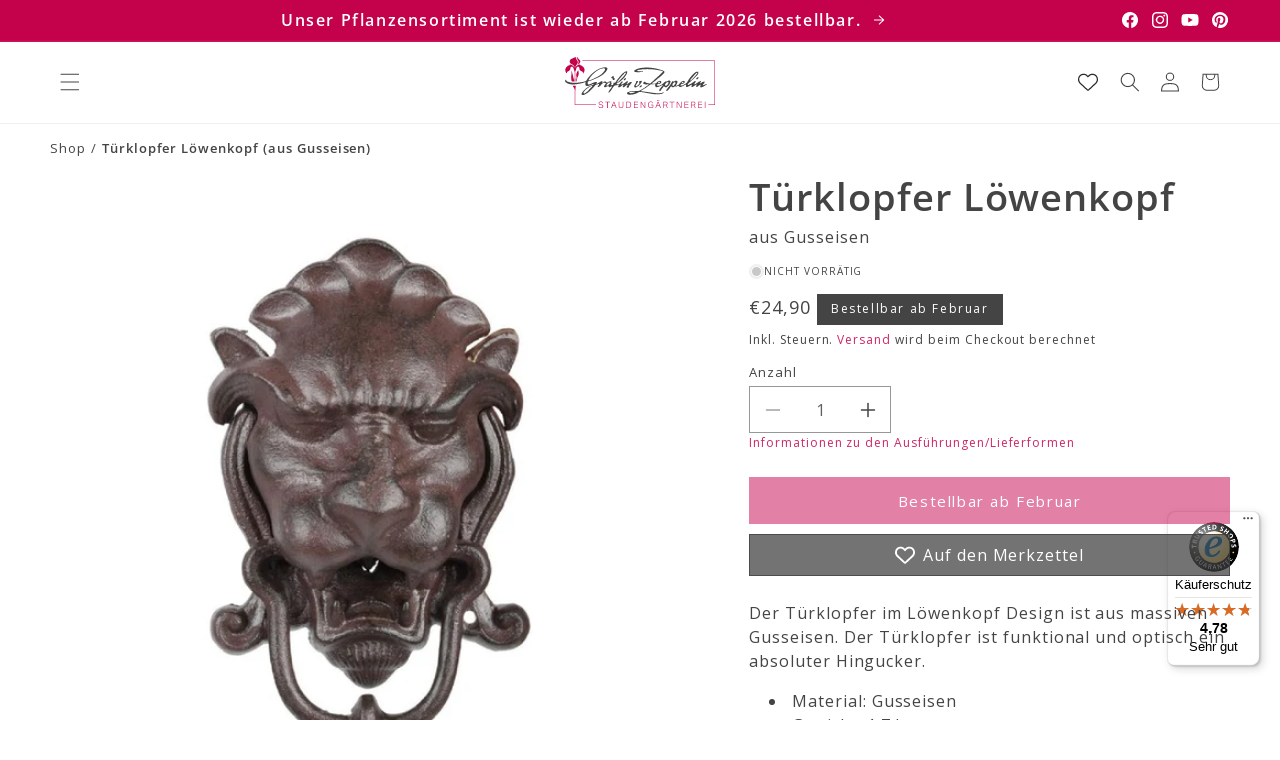

--- FILE ---
content_type: text/html; charset=utf-8
request_url: https://graefin-von-zeppelin.de/products/turklopfer-lowenkopf-aus-gusseisen
body_size: 50927
content:
<!doctype html>
<html class="js" lang="de">
  <head>
    <meta charset="utf-8">
    <meta http-equiv="X-UA-Compatible" content="IE=edge">
    <meta name="viewport" content="width=device-width,initial-scale=1">
    <meta name="theme-color" content="">
    <link rel="canonical" href="https://graefin-von-zeppelin.de/products/turklopfer-lowenkopf-aus-gusseisen">

    
<link rel="icon" type="image/png" href="//graefin-von-zeppelin.de/cdn/shop/files/gvz_favicon.svg?crop=center&height=32&v=1744356046&width=32"><link rel="preconnect" href="https://fonts.shopifycdn.com" crossorigin><title>
      Türklopfer Löwenkopf (aus Gusseisen)
 &ndash; Gräfin von Zeppelin</title>

    
      <meta name="description" content="Der Türklopfer im Löwenkopf Design ist aus massiven Gusseisen. Der Türklopfer ist funktional und optisch ein absoluter Hingucker. Material: Gusseisen Gewicht: 1.7 kg Maße :7 x 13 x 21 cm">
    

    

<meta property="og:site_name" content="Gräfin von Zeppelin">
<meta property="og:url" content="https://graefin-von-zeppelin.de/products/turklopfer-lowenkopf-aus-gusseisen">
<meta property="og:title" content="Türklopfer Löwenkopf (aus Gusseisen)">
<meta property="og:type" content="product">
<meta property="og:description" content="Der Türklopfer im Löwenkopf Design ist aus massiven Gusseisen. Der Türklopfer ist funktional und optisch ein absoluter Hingucker. Material: Gusseisen Gewicht: 1.7 kg Maße :7 x 13 x 21 cm"><meta property="og:image" content="http://graefin-von-zeppelin.de/cdn/shop/files/34329_Tuerklopfer_20Loewenkopf-aus_20Gusseisen_1.jpg?v=1750816229">
  <meta property="og:image:secure_url" content="https://graefin-von-zeppelin.de/cdn/shop/files/34329_Tuerklopfer_20Loewenkopf-aus_20Gusseisen_1.jpg?v=1750816229">
  <meta property="og:image:width" content="1500">
  <meta property="og:image:height" content="1500"><meta property="og:price:amount" content="24,90">
  <meta property="og:price:currency" content="EUR"><meta name="twitter:card" content="summary_large_image">
<meta name="twitter:title" content="Türklopfer Löwenkopf (aus Gusseisen)">
<meta name="twitter:description" content="Der Türklopfer im Löwenkopf Design ist aus massiven Gusseisen. Der Türklopfer ist funktional und optisch ein absoluter Hingucker. Material: Gusseisen Gewicht: 1.7 kg Maße :7 x 13 x 21 cm">


    <script src="//graefin-von-zeppelin.de/cdn/shop/t/67/assets/constants.js?v=132983761750457495441734362466" defer="defer"></script>
    <script src="//graefin-von-zeppelin.de/cdn/shop/t/67/assets/pubsub.js?v=158357773527763999511734362468" defer="defer"></script>
    <script src="//graefin-von-zeppelin.de/cdn/shop/t/67/assets/global.js?v=86578881504312968181754049632" defer="defer"></script>
    <script src="//graefin-von-zeppelin.de/cdn/shop/t/67/assets/details-disclosure.js?v=13653116266235556501734362466" defer="defer"></script>
    <script src="//graefin-von-zeppelin.de/cdn/shop/t/67/assets/details-modal.js?v=25581673532751508451734362466" defer="defer"></script>
    <script src="//graefin-von-zeppelin.de/cdn/shop/t/67/assets/search-form.js?v=133129549252120666541734362468" defer="defer"></script><script>window.performance && window.performance.mark && window.performance.mark('shopify.content_for_header.start');</script><meta name="facebook-domain-verification" content="ofcgmt5g5d55t59yl53qvg656yalpz">
<meta name="google-site-verification" content="IaFRJvMfoc82ByUKQHpNqakBfAM5Vr1InZAUtBRorKo">
<meta id="shopify-digital-wallet" name="shopify-digital-wallet" content="/55815733313/digital_wallets/dialog">
<meta name="shopify-checkout-api-token" content="e562fc3a52d28e0f737ddcf9b1df7bac">
<meta id="in-context-paypal-metadata" data-shop-id="55815733313" data-venmo-supported="false" data-environment="production" data-locale="de_DE" data-paypal-v4="true" data-currency="EUR">
<link rel="alternate" type="application/json+oembed" href="https://graefin-von-zeppelin.de/products/turklopfer-lowenkopf-aus-gusseisen.oembed">
<script async="async" src="/checkouts/internal/preloads.js?locale=de-DE"></script>
<link rel="preconnect" href="https://shop.app" crossorigin="anonymous">
<script async="async" src="https://shop.app/checkouts/internal/preloads.js?locale=de-DE&shop_id=55815733313" crossorigin="anonymous"></script>
<script id="apple-pay-shop-capabilities" type="application/json">{"shopId":55815733313,"countryCode":"DE","currencyCode":"EUR","merchantCapabilities":["supports3DS"],"merchantId":"gid:\/\/shopify\/Shop\/55815733313","merchantName":"Gräfin von Zeppelin","requiredBillingContactFields":["postalAddress","email","phone"],"requiredShippingContactFields":["postalAddress","email","phone"],"shippingType":"shipping","supportedNetworks":["visa","maestro","masterCard","amex"],"total":{"type":"pending","label":"Gräfin von Zeppelin","amount":"1.00"},"shopifyPaymentsEnabled":true,"supportsSubscriptions":true}</script>
<script id="shopify-features" type="application/json">{"accessToken":"e562fc3a52d28e0f737ddcf9b1df7bac","betas":["rich-media-storefront-analytics"],"domain":"graefin-von-zeppelin.de","predictiveSearch":true,"shopId":55815733313,"locale":"de"}</script>
<script>var Shopify = Shopify || {};
Shopify.shop = "graefin-von-zeppelin.myshopify.com";
Shopify.locale = "de";
Shopify.currency = {"active":"EUR","rate":"1.0"};
Shopify.country = "DE";
Shopify.theme = {"name":"drkn-theme-1-0","id":176018030938,"schema_name":"DRKN Theme","schema_version":"1.0","theme_store_id":null,"role":"main"};
Shopify.theme.handle = "null";
Shopify.theme.style = {"id":null,"handle":null};
Shopify.cdnHost = "graefin-von-zeppelin.de/cdn";
Shopify.routes = Shopify.routes || {};
Shopify.routes.root = "/";</script>
<script type="module">!function(o){(o.Shopify=o.Shopify||{}).modules=!0}(window);</script>
<script>!function(o){function n(){var o=[];function n(){o.push(Array.prototype.slice.apply(arguments))}return n.q=o,n}var t=o.Shopify=o.Shopify||{};t.loadFeatures=n(),t.autoloadFeatures=n()}(window);</script>
<script>
  window.ShopifyPay = window.ShopifyPay || {};
  window.ShopifyPay.apiHost = "shop.app\/pay";
  window.ShopifyPay.redirectState = null;
</script>
<script id="shop-js-analytics" type="application/json">{"pageType":"product"}</script>
<script defer="defer" async type="module" src="//graefin-von-zeppelin.de/cdn/shopifycloud/shop-js/modules/v2/client.init-shop-cart-sync_HUjMWWU5.de.esm.js"></script>
<script defer="defer" async type="module" src="//graefin-von-zeppelin.de/cdn/shopifycloud/shop-js/modules/v2/chunk.common_QpfDqRK1.esm.js"></script>
<script type="module">
  await import("//graefin-von-zeppelin.de/cdn/shopifycloud/shop-js/modules/v2/client.init-shop-cart-sync_HUjMWWU5.de.esm.js");
await import("//graefin-von-zeppelin.de/cdn/shopifycloud/shop-js/modules/v2/chunk.common_QpfDqRK1.esm.js");

  window.Shopify.SignInWithShop?.initShopCartSync?.({"fedCMEnabled":true,"windoidEnabled":true});

</script>
<script>
  window.Shopify = window.Shopify || {};
  if (!window.Shopify.featureAssets) window.Shopify.featureAssets = {};
  window.Shopify.featureAssets['shop-js'] = {"shop-cart-sync":["modules/v2/client.shop-cart-sync_ByUgVWtJ.de.esm.js","modules/v2/chunk.common_QpfDqRK1.esm.js"],"init-fed-cm":["modules/v2/client.init-fed-cm_CVqhkk-1.de.esm.js","modules/v2/chunk.common_QpfDqRK1.esm.js"],"shop-button":["modules/v2/client.shop-button_B0pFlqys.de.esm.js","modules/v2/chunk.common_QpfDqRK1.esm.js"],"shop-cash-offers":["modules/v2/client.shop-cash-offers_CaaeZ5wd.de.esm.js","modules/v2/chunk.common_QpfDqRK1.esm.js","modules/v2/chunk.modal_CS8dP9kO.esm.js"],"init-windoid":["modules/v2/client.init-windoid_B-gyVqfY.de.esm.js","modules/v2/chunk.common_QpfDqRK1.esm.js"],"shop-toast-manager":["modules/v2/client.shop-toast-manager_DgTeluS3.de.esm.js","modules/v2/chunk.common_QpfDqRK1.esm.js"],"init-shop-email-lookup-coordinator":["modules/v2/client.init-shop-email-lookup-coordinator_C5I212n4.de.esm.js","modules/v2/chunk.common_QpfDqRK1.esm.js"],"init-shop-cart-sync":["modules/v2/client.init-shop-cart-sync_HUjMWWU5.de.esm.js","modules/v2/chunk.common_QpfDqRK1.esm.js"],"avatar":["modules/v2/client.avatar_BTnouDA3.de.esm.js"],"pay-button":["modules/v2/client.pay-button_CJaF-UDc.de.esm.js","modules/v2/chunk.common_QpfDqRK1.esm.js"],"init-customer-accounts":["modules/v2/client.init-customer-accounts_BI_wUvuR.de.esm.js","modules/v2/client.shop-login-button_DTPR4l75.de.esm.js","modules/v2/chunk.common_QpfDqRK1.esm.js","modules/v2/chunk.modal_CS8dP9kO.esm.js"],"init-shop-for-new-customer-accounts":["modules/v2/client.init-shop-for-new-customer-accounts_C4qR5Wl-.de.esm.js","modules/v2/client.shop-login-button_DTPR4l75.de.esm.js","modules/v2/chunk.common_QpfDqRK1.esm.js","modules/v2/chunk.modal_CS8dP9kO.esm.js"],"shop-login-button":["modules/v2/client.shop-login-button_DTPR4l75.de.esm.js","modules/v2/chunk.common_QpfDqRK1.esm.js","modules/v2/chunk.modal_CS8dP9kO.esm.js"],"init-customer-accounts-sign-up":["modules/v2/client.init-customer-accounts-sign-up_SG5gYFpP.de.esm.js","modules/v2/client.shop-login-button_DTPR4l75.de.esm.js","modules/v2/chunk.common_QpfDqRK1.esm.js","modules/v2/chunk.modal_CS8dP9kO.esm.js"],"shop-follow-button":["modules/v2/client.shop-follow-button_CmMsyvrH.de.esm.js","modules/v2/chunk.common_QpfDqRK1.esm.js","modules/v2/chunk.modal_CS8dP9kO.esm.js"],"checkout-modal":["modules/v2/client.checkout-modal_tfCxQqrq.de.esm.js","modules/v2/chunk.common_QpfDqRK1.esm.js","modules/v2/chunk.modal_CS8dP9kO.esm.js"],"lead-capture":["modules/v2/client.lead-capture_Ccz5Zm6k.de.esm.js","modules/v2/chunk.common_QpfDqRK1.esm.js","modules/v2/chunk.modal_CS8dP9kO.esm.js"],"shop-login":["modules/v2/client.shop-login_BfivnucW.de.esm.js","modules/v2/chunk.common_QpfDqRK1.esm.js","modules/v2/chunk.modal_CS8dP9kO.esm.js"],"payment-terms":["modules/v2/client.payment-terms_D2Mn0eFV.de.esm.js","modules/v2/chunk.common_QpfDqRK1.esm.js","modules/v2/chunk.modal_CS8dP9kO.esm.js"]};
</script>
<script>(function() {
  var isLoaded = false;
  function asyncLoad() {
    if (isLoaded) return;
    isLoaded = true;
    var urls = ["https:\/\/tseish-app.connect.trustedshops.com\/esc.js?apiBaseUrl=aHR0cHM6Ly90c2Vpc2gtYXBwLmNvbm5lY3QudHJ1c3RlZHNob3BzLmNvbQ==\u0026instanceId=Z3JhZWZpbi12b24temVwcGVsaW4ubXlzaG9waWZ5LmNvbQ==\u0026shop=graefin-von-zeppelin.myshopify.com"];
    for (var i = 0; i < urls.length; i++) {
      var s = document.createElement('script');
      s.type = 'text/javascript';
      s.async = true;
      s.src = urls[i];
      var x = document.getElementsByTagName('script')[0];
      x.parentNode.insertBefore(s, x);
    }
  };
  if(window.attachEvent) {
    window.attachEvent('onload', asyncLoad);
  } else {
    window.addEventListener('load', asyncLoad, false);
  }
})();</script>
<script id="__st">var __st={"a":55815733313,"offset":3600,"reqid":"95444e52-54ac-455f-ac02-b7b5cffb76b0-1768727305","pageurl":"graefin-von-zeppelin.de\/products\/turklopfer-lowenkopf-aus-gusseisen","u":"0a9eca37364c","p":"product","rtyp":"product","rid":8372708770138};</script>
<script>window.ShopifyPaypalV4VisibilityTracking = true;</script>
<script id="captcha-bootstrap">!function(){'use strict';const t='contact',e='account',n='new_comment',o=[[t,t],['blogs',n],['comments',n],[t,'customer']],c=[[e,'customer_login'],[e,'guest_login'],[e,'recover_customer_password'],[e,'create_customer']],r=t=>t.map((([t,e])=>`form[action*='/${t}']:not([data-nocaptcha='true']) input[name='form_type'][value='${e}']`)).join(','),a=t=>()=>t?[...document.querySelectorAll(t)].map((t=>t.form)):[];function s(){const t=[...o],e=r(t);return a(e)}const i='password',u='form_key',d=['recaptcha-v3-token','g-recaptcha-response','h-captcha-response',i],f=()=>{try{return window.sessionStorage}catch{return}},m='__shopify_v',_=t=>t.elements[u];function p(t,e,n=!1){try{const o=window.sessionStorage,c=JSON.parse(o.getItem(e)),{data:r}=function(t){const{data:e,action:n}=t;return t[m]||n?{data:e,action:n}:{data:t,action:n}}(c);for(const[e,n]of Object.entries(r))t.elements[e]&&(t.elements[e].value=n);n&&o.removeItem(e)}catch(o){console.error('form repopulation failed',{error:o})}}const l='form_type',E='cptcha';function T(t){t.dataset[E]=!0}const w=window,h=w.document,L='Shopify',v='ce_forms',y='captcha';let A=!1;((t,e)=>{const n=(g='f06e6c50-85a8-45c8-87d0-21a2b65856fe',I='https://cdn.shopify.com/shopifycloud/storefront-forms-hcaptcha/ce_storefront_forms_captcha_hcaptcha.v1.5.2.iife.js',D={infoText:'Durch hCaptcha geschützt',privacyText:'Datenschutz',termsText:'Allgemeine Geschäftsbedingungen'},(t,e,n)=>{const o=w[L][v],c=o.bindForm;if(c)return c(t,g,e,D).then(n);var r;o.q.push([[t,g,e,D],n]),r=I,A||(h.body.append(Object.assign(h.createElement('script'),{id:'captcha-provider',async:!0,src:r})),A=!0)});var g,I,D;w[L]=w[L]||{},w[L][v]=w[L][v]||{},w[L][v].q=[],w[L][y]=w[L][y]||{},w[L][y].protect=function(t,e){n(t,void 0,e),T(t)},Object.freeze(w[L][y]),function(t,e,n,w,h,L){const[v,y,A,g]=function(t,e,n){const i=e?o:[],u=t?c:[],d=[...i,...u],f=r(d),m=r(i),_=r(d.filter((([t,e])=>n.includes(e))));return[a(f),a(m),a(_),s()]}(w,h,L),I=t=>{const e=t.target;return e instanceof HTMLFormElement?e:e&&e.form},D=t=>v().includes(t);t.addEventListener('submit',(t=>{const e=I(t);if(!e)return;const n=D(e)&&!e.dataset.hcaptchaBound&&!e.dataset.recaptchaBound,o=_(e),c=g().includes(e)&&(!o||!o.value);(n||c)&&t.preventDefault(),c&&!n&&(function(t){try{if(!f())return;!function(t){const e=f();if(!e)return;const n=_(t);if(!n)return;const o=n.value;o&&e.removeItem(o)}(t);const e=Array.from(Array(32),(()=>Math.random().toString(36)[2])).join('');!function(t,e){_(t)||t.append(Object.assign(document.createElement('input'),{type:'hidden',name:u})),t.elements[u].value=e}(t,e),function(t,e){const n=f();if(!n)return;const o=[...t.querySelectorAll(`input[type='${i}']`)].map((({name:t})=>t)),c=[...d,...o],r={};for(const[a,s]of new FormData(t).entries())c.includes(a)||(r[a]=s);n.setItem(e,JSON.stringify({[m]:1,action:t.action,data:r}))}(t,e)}catch(e){console.error('failed to persist form',e)}}(e),e.submit())}));const S=(t,e)=>{t&&!t.dataset[E]&&(n(t,e.some((e=>e===t))),T(t))};for(const o of['focusin','change'])t.addEventListener(o,(t=>{const e=I(t);D(e)&&S(e,y())}));const B=e.get('form_key'),M=e.get(l),P=B&&M;t.addEventListener('DOMContentLoaded',(()=>{const t=y();if(P)for(const e of t)e.elements[l].value===M&&p(e,B);[...new Set([...A(),...v().filter((t=>'true'===t.dataset.shopifyCaptcha))])].forEach((e=>S(e,t)))}))}(h,new URLSearchParams(w.location.search),n,t,e,['guest_login'])})(!0,!0)}();</script>
<script integrity="sha256-4kQ18oKyAcykRKYeNunJcIwy7WH5gtpwJnB7kiuLZ1E=" data-source-attribution="shopify.loadfeatures" defer="defer" src="//graefin-von-zeppelin.de/cdn/shopifycloud/storefront/assets/storefront/load_feature-a0a9edcb.js" crossorigin="anonymous"></script>
<script crossorigin="anonymous" defer="defer" src="//graefin-von-zeppelin.de/cdn/shopifycloud/storefront/assets/shopify_pay/storefront-65b4c6d7.js?v=20250812"></script>
<script data-source-attribution="shopify.dynamic_checkout.dynamic.init">var Shopify=Shopify||{};Shopify.PaymentButton=Shopify.PaymentButton||{isStorefrontPortableWallets:!0,init:function(){window.Shopify.PaymentButton.init=function(){};var t=document.createElement("script");t.src="https://graefin-von-zeppelin.de/cdn/shopifycloud/portable-wallets/latest/portable-wallets.de.js",t.type="module",document.head.appendChild(t)}};
</script>
<script data-source-attribution="shopify.dynamic_checkout.buyer_consent">
  function portableWalletsHideBuyerConsent(e){var t=document.getElementById("shopify-buyer-consent"),n=document.getElementById("shopify-subscription-policy-button");t&&n&&(t.classList.add("hidden"),t.setAttribute("aria-hidden","true"),n.removeEventListener("click",e))}function portableWalletsShowBuyerConsent(e){var t=document.getElementById("shopify-buyer-consent"),n=document.getElementById("shopify-subscription-policy-button");t&&n&&(t.classList.remove("hidden"),t.removeAttribute("aria-hidden"),n.addEventListener("click",e))}window.Shopify?.PaymentButton&&(window.Shopify.PaymentButton.hideBuyerConsent=portableWalletsHideBuyerConsent,window.Shopify.PaymentButton.showBuyerConsent=portableWalletsShowBuyerConsent);
</script>
<script data-source-attribution="shopify.dynamic_checkout.cart.bootstrap">document.addEventListener("DOMContentLoaded",(function(){function t(){return document.querySelector("shopify-accelerated-checkout-cart, shopify-accelerated-checkout")}if(t())Shopify.PaymentButton.init();else{new MutationObserver((function(e,n){t()&&(Shopify.PaymentButton.init(),n.disconnect())})).observe(document.body,{childList:!0,subtree:!0})}}));
</script>
<script id='scb4127' type='text/javascript' async='' src='https://graefin-von-zeppelin.de/cdn/shopifycloud/privacy-banner/storefront-banner.js'></script><link id="shopify-accelerated-checkout-styles" rel="stylesheet" media="screen" href="https://graefin-von-zeppelin.de/cdn/shopifycloud/portable-wallets/latest/accelerated-checkout-backwards-compat.css" crossorigin="anonymous">
<style id="shopify-accelerated-checkout-cart">
        #shopify-buyer-consent {
  margin-top: 1em;
  display: inline-block;
  width: 100%;
}

#shopify-buyer-consent.hidden {
  display: none;
}

#shopify-subscription-policy-button {
  background: none;
  border: none;
  padding: 0;
  text-decoration: underline;
  font-size: inherit;
  cursor: pointer;
}

#shopify-subscription-policy-button::before {
  box-shadow: none;
}

      </style>
<script id="sections-script" data-sections="header" defer="defer" src="//graefin-von-zeppelin.de/cdn/shop/t/67/compiled_assets/scripts.js?v=17451"></script>
<script>window.performance && window.performance.mark && window.performance.mark('shopify.content_for_header.end');</script>

<style data-shopify>
    
        @font-face {
  font-family: "Open Sans";
  font-weight: 400;
  font-style: normal;
  font-display: swap;
  src: url("//graefin-von-zeppelin.de/cdn/fonts/open_sans/opensans_n4.c32e4d4eca5273f6d4ee95ddf54b5bbb75fc9b61.woff2") format("woff2"),
       url("//graefin-von-zeppelin.de/cdn/fonts/open_sans/opensans_n4.5f3406f8d94162b37bfa232b486ac93ee892406d.woff") format("woff");
}

        
        
        
        @font-face {
  font-family: "Open Sans";
  font-weight: 600;
  font-style: normal;
  font-display: swap;
  src: url("//graefin-von-zeppelin.de/cdn/fonts/open_sans/opensans_n6.15aeff3c913c3fe570c19cdfeed14ce10d09fb08.woff2") format("woff2"),
       url("//graefin-von-zeppelin.de/cdn/fonts/open_sans/opensans_n6.14bef14c75f8837a87f70ce22013cb146ee3e9f3.woff") format("woff");
}

    

    
        :root,
        .color-scheme-1 {
        --color-background: 255,255,255;
        
            --gradient-background: #ffffff;
        

        

        --color-foreground: 68,68,68;
        --color-background-contrast: 191,191,191;
        --color-button: 196,1,75;
        --color-button-text: 255,255,255;
        --color-secondary-button: 255,255,255;
        --color-secondary-button-text: 196,1,75;
        --color-link: 196,1,75;
        --color-badge-foreground: 68,68,68;
        --color-badge-background: 255,255,255;
        --payment-terms-background-color: rgb(255 255 255);
        }
    
        
        .color-scheme-2 {
        --color-background: 255,255,255;
        
            --gradient-background: #ffffff;
        

        

        --color-foreground: 68,68,68;
        --color-background-contrast: 191,191,191;
        --color-button: 68,68,68;
        --color-button-text: 255,255,255;
        --color-secondary-button: 255,255,255;
        --color-secondary-button-text: 68,68,68;
        --color-link: 68,68,68;
        --color-badge-foreground: 68,68,68;
        --color-badge-background: 255,255,255;
        --payment-terms-background-color: rgb(255 255 255);
        }
    
        
        .color-scheme-3 {
        --color-background: 68,68,68;
        
            --gradient-background: #444444;
        

        

        --color-foreground: 255,255,255;
        --color-background-contrast: 4,4,4;
        --color-button: 255,255,255;
        --color-button-text: 0,0,0;
        --color-secondary-button: 68,68,68;
        --color-secondary-button-text: 255,255,255;
        --color-link: 255,255,255;
        --color-badge-foreground: 255,255,255;
        --color-badge-background: 68,68,68;
        --payment-terms-background-color: rgb(68 68 68);
        }
    
        
        .color-scheme-4 {
        --color-background: 222,222,222;
        
            --gradient-background: #dedede;
        

        

        --color-foreground: 44,44,44;
        --color-background-contrast: 158,158,158;
        --color-button: 255,255,255;
        --color-button-text: 18,18,18;
        --color-secondary-button: 222,222,222;
        --color-secondary-button-text: 255,255,255;
        --color-link: 255,255,255;
        --color-badge-foreground: 44,44,44;
        --color-badge-background: 222,222,222;
        --payment-terms-background-color: rgb(222 222 222);
        }
    
        
        .color-scheme-5 {
        --color-background: 51,79,180;
        
            --gradient-background: #334fb4;
        

        

        --color-foreground: 255,255,255;
        --color-background-contrast: 23,35,81;
        --color-button: 255,255,255;
        --color-button-text: 51,79,180;
        --color-secondary-button: 51,79,180;
        --color-secondary-button-text: 255,255,255;
        --color-link: 255,255,255;
        --color-badge-foreground: 255,255,255;
        --color-badge-background: 51,79,180;
        --payment-terms-background-color: rgb(51 79 180);
        }
    
        
        .color-scheme-105456d8-58b7-4a98-9f19-7baca003c00a {
        --color-background: 196,1,75;
        
            --gradient-background: #c4014b;
        

        

        --color-foreground: 255,255,255;
        --color-background-contrast: 69,0,26;
        --color-button: 255,255,255;
        --color-button-text: 196,1,75;
        --color-secondary-button: 196,1,75;
        --color-secondary-button-text: 255,255,255;
        --color-link: 255,255,255;
        --color-badge-foreground: 255,255,255;
        --color-badge-background: 196,1,75;
        --payment-terms-background-color: rgb(196 1 75);
        }
    
        
        .color-scheme-380bbc67-783c-43f7-bc86-44ecad8705f7 {
        --color-background: 78,110,102;
        
            --gradient-background: #4e6e66;
        

        

        --color-foreground: 255,255,255;
        --color-background-contrast: 25,35,33;
        --color-button: 78,110,102;
        --color-button-text: 255,255,255;
        --color-secondary-button: 78,110,102;
        --color-secondary-button-text: 78,110,102;
        --color-link: 78,110,102;
        --color-badge-foreground: 255,255,255;
        --color-badge-background: 78,110,102;
        --payment-terms-background-color: rgb(78 110 102);
        }
    
        
        .color-scheme-5609580a-d1f7-485a-bdd1-1cd1466d6ba7 {
        --color-background: 255,255,255;
        
            --gradient-background: #ffffff;
        

        

        --color-foreground: 196,1,75;
        --color-background-contrast: 191,191,191;
        --color-button: 196,1,75;
        --color-button-text: 255,255,255;
        --color-secondary-button: 255,255,255;
        --color-secondary-button-text: 196,1,75;
        --color-link: 196,1,75;
        --color-badge-foreground: 196,1,75;
        --color-badge-background: 255,255,255;
        --payment-terms-background-color: rgb(255 255 255);
        }
    
        
        .color-scheme-35b742e5-60ba-490f-8e78-00ff87dfbbf8 {
        --color-background: 255,255,255;
        
            --gradient-background: #ffffff;
        

        

        --color-foreground: 78,110,102;
        --color-background-contrast: 191,191,191;
        --color-button: 78,110,102;
        --color-button-text: 255,255,255;
        --color-secondary-button: 255,255,255;
        --color-secondary-button-text: 78,110,102;
        --color-link: 78,110,102;
        --color-badge-foreground: 78,110,102;
        --color-badge-background: 255,255,255;
        --payment-terms-background-color: rgb(255 255 255);
        }
    

    body, .color-scheme-1, .color-scheme-2, .color-scheme-3, .color-scheme-4, .color-scheme-5, .color-scheme-105456d8-58b7-4a98-9f19-7baca003c00a, .color-scheme-380bbc67-783c-43f7-bc86-44ecad8705f7, .color-scheme-5609580a-d1f7-485a-bdd1-1cd1466d6ba7, .color-scheme-35b742e5-60ba-490f-8e78-00ff87dfbbf8 {
    color: rgba(var(--color-foreground), 1);
    background-color: rgb(var(--color-background));
    }


    :root {
    
        --font-body-family: "Open Sans", sans-serif;
        --font-body-style: normal;
        --font-body-weight: 400;
        --font-body-weight-bold: 700;
    

    --font-heading-family: "Open Sans", sans-serif;
    --font-heading-style: normal;
    --font-heading-weight: 600;

    /**  Font sizes */

    /** Font size small */
    --font-size-small: clamp(0.8125rem, calc(0.8125rem + 0.0vw), 0.8125rem);

    /** Font size body */
    --font-size-body: clamp(1.0rem, calc(1.0rem + 0.0vw), 1.0rem);

    /** Font size h1 */
    --font-size-h1: clamp(1.875rem, calc(1.5425531914893618rem + 1.0638297872340425vw), 2.5rem);

    /** Font size h2 */
    --font-size-h2: clamp(1.375rem, calc(0.9428191489361702rem + 1.3829787234042552vw), 2.1875rem);

    /** Font size h3 */
    --font-size-h3: clamp(1.25rem, calc(1.0837765957446808rem + 0.5319148936170213vw), 1.5625rem);

    /** Font size h4 */
    --font-size-h4: clamp(1.125rem, calc(1.0585106382978724rem + 0.2127659574468085vw), 1.25rem);

    --line-height-heading: 1.25;
    --line-height-body: 1.5;

    --media-padding: px;
    --media-border-opacity: 0.05;
    --media-border-width: 0px;
    --media-radius: 0px;



    --page-width: 1540px;
    --page-width-spacing-mobile: 20px;
    --page-width-spacing-desktop: 50px;

    --spacing-sections-mobile: 30px;
    --grid-spacing-mobile: max(20px, 15px);
    --grid-mobile-vertical-spacing: max(20px, 15px);
    --grid-mobile-horizontal-spacing: max(20px, 15px);

    --spacing-sections-desktop: 50px;
    --grid-spacing: 31px;
    --grid-desktop-vertical-spacing: 31px;
    --grid-desktop-horizontal-spacing: 31px;

    --product-card-image-padding: 0.0rem;
    --product-card-corner-radius: 0.0rem;
    --product-card-text-alignment: left;
    --product-card-border-width: 0.0rem;

    --collection-card-image-padding: 0.0rem;
    --collection-card-corner-radius: 0.0rem;
    --collection-card-text-alignment: left;
    --collection-card-border-width: 0.0rem;
    --collection-card-border-opacity: 0.1;

    --blog-card-image-padding: 0.0rem;
    --blog-card-corner-radius: 0.0rem;
    --blog-card-text-alignment: left;
    --blog-card-border-width: 0.0rem;
    --blog-card-border-opacity: 0.1;

    --badge-corner-radius: 0.0rem;

    --popup-border-width: 1px;
    --popup-border-opacity: 0.1;
    --popup-corner-radius: 0px;

    --drawer-border-width: 1px;
    --drawer-border-opacity: 0.1;

    --text-boxes-border-opacity: 0.1;
    --text-boxes-border-width: 0px;
    --text-boxes-radius: 0px;

    --buttons-radius: 0px;
    --buttons-radius-outset: 0px;
    --buttons-border-width: 1px;
    --buttons-border-opacity: 1.0;
    --buttons-border-offset: 0px;

    --inputs-radius: 0px;
    --inputs-border-width: 1px;
    --inputs-border-opacity: 0.55;
    --inputs-margin-offset: 0px;
    --inputs-radius-outset: 0px;

    --variant-pills-radius: 0px;
    --variant-pills-border-width: 1px;
    --variant-pills-border-opacity: 0.55;

    --badge-1-background: 196,1,75;
    --badge-1-foreground: 255,255,255;
    --badge-2-background: 78,110,102;
    --badge-2-foreground: 255,255,255;
    --badge-3-background: 0,196,135;
    --badge-3-foreground: 255,255,255;
    --badge-4-background: 196,0,126;
    --badge-4-foreground: 255,255,255;
    }

    *,
    *::before,
    *::after {
    box-sizing: inherit;
    }

    html {
    box-sizing: border-box;
    font-size: calc(var(--font-body-scale) * 62.5%);
    height: 100%;
    }

    body {
    display: grid;
    grid-template-rows: auto auto 1fr auto;
    grid-template-columns: 100%;
    min-height: 100%;
    margin: 0;
    font-size: var(--font-size-body);
    letter-spacing: 0.06rem;
    line-height: var(--line-height-body);
    font-family: var(--font-body-family);
    font-style: var(--font-body-style);
    font-weight: var(--font-body-weight);
    }
</style><link href="//graefin-von-zeppelin.de/cdn/shop/t/67/assets/base.css?v=77495900270597005191752680819" rel="stylesheet" type="text/css" media="all" />
    <link rel="stylesheet" href="//graefin-von-zeppelin.de/cdn/shop/t/67/assets/component-cart-items.css?v=96071230038773857551734362465" media="print" onload="this.media='all'"><link href="//graefin-von-zeppelin.de/cdn/shop/t/67/assets/component-cart-drawer.css?v=177733561008127966431734362465" rel="stylesheet" type="text/css" media="all" />
      <link href="//graefin-von-zeppelin.de/cdn/shop/t/67/assets/component-cart.css?v=164708765130180853531734362466" rel="stylesheet" type="text/css" media="all" />
      <link href="//graefin-von-zeppelin.de/cdn/shop/t/67/assets/component-totals.css?v=124406625201804680781734362466" rel="stylesheet" type="text/css" media="all" />
      <link href="//graefin-von-zeppelin.de/cdn/shop/t/67/assets/component-price.css?v=86495363766705698211734362466" rel="stylesheet" type="text/css" media="all" />
      <link href="//graefin-von-zeppelin.de/cdn/shop/t/67/assets/component-discounts.css?v=152760482443307489271734362466" rel="stylesheet" type="text/css" media="all" />

      <link rel="preload" as="font" href="//graefin-von-zeppelin.de/cdn/fonts/open_sans/opensans_n4.c32e4d4eca5273f6d4ee95ddf54b5bbb75fc9b61.woff2" type="font/woff2" crossorigin>
      

      <link rel="preload" as="font" href="//graefin-von-zeppelin.de/cdn/fonts/open_sans/opensans_n6.15aeff3c913c3fe570c19cdfeed14ce10d09fb08.woff2" type="font/woff2" crossorigin>
      
<link href="//graefin-von-zeppelin.de/cdn/shop/t/67/assets/component-localization-form.css?v=69910902656606138941734435042" rel="stylesheet" type="text/css" media="all" />
      <script src="//graefin-von-zeppelin.de/cdn/shop/t/67/assets/localization-form.js?v=144176611646395275351734362468" defer="defer"></script><link
        rel="stylesheet"
        href="//graefin-von-zeppelin.de/cdn/shop/t/67/assets/component-predictive-search.css?v=96858960522871621171734362466"
        media="print"
        onload="this.media='all'"
      ><script>
      if (Shopify.designMode) {
          document.documentElement.classList.add('shopify-design-mode');
      }
    </script>
  <!-- BEGIN app block: shopify://apps/minmaxify-order-limits/blocks/app-embed-block/3acfba32-89f3-4377-ae20-cbb9abc48475 --><script type="text/javascript">minMaxifyContext={cartItemExtras: [], product: { product_id:8372708770138, collection: [], tag:["f318","Gartenbedarf","Gartendeko","Material"]}}</script> <script type="text/javascript" src="https://limits.minmaxify.com/graefin-von-zeppelin.myshopify.com?v=137a&r=20250805135531"></script>

<!-- END app block --><!-- BEGIN app block: shopify://apps/vitals/blocks/app-embed/aeb48102-2a5a-4f39-bdbd-d8d49f4e20b8 --><link rel="preconnect" href="https://appsolve.io/" /><link rel="preconnect" href="https://cdn-sf.vitals.app/" /><script data-ver="58" id="vtlsAebData" class="notranslate">window.vtlsLiquidData = window.vtlsLiquidData || {};window.vtlsLiquidData.buildId = 56197;

window.vtlsLiquidData.apiHosts = {
	...window.vtlsLiquidData.apiHosts,
	"1": "https://appsolve.io"
};
	window.vtlsLiquidData.moduleSettings = {"47":{"392":"Besuchen Sie uns auf Instagram","393":"","394":"grid","396":10,"397":4,"399":"000000","400":"000000","401":"454545","402":"Folgen","403":3,"591":false,"861":"ffffff","862":"222222","918":false,"950":false,"961":10,"962":12,"963":4,"964":4,"965":2,"966":2,"967":4,"968":4,"969":4,"970":2,"971":1200,"972":false,"973":1,"974":1,"1000":"","1082":"{}"},"48":{"469":true,"491":true,"588":true,"595":false,"603":"","605":"","606":"","781":true,"783":1,"876":0,"1076":true,"1105":0,"1198":false},"57":{"710":"Mein Merkzettel","711":"","712":"Auf den Merkzettel","713":"Von der Merkliste entfernen","714":true,"716":true,"717":"f31212","718":"Von","719":"In den Warenkorb","720":true,"721":"Nicht vorrätig","722":16,"766":"Teilen","767":"Wunschliste teilen","768":"Link kopieren","769":"Link kopiert","770":"Ihr Merkzettel ist leer.","771":true,"772":"Mein Merkzettel","778":"ffffff","779":"ffffff","780":"444444","791":"","792":"","801":true,"804":"eeeeee","805":"3e3e3e","874":"header","889":"Zum Warenkorb hinzugefügt","896":"light","897":"2A2A2A","898":20,"899":"121212","900":"FFFFFF","901":16,"990":0,"992":"{\"addToWishlistButton\":{\"traits\":{\"filledBackgroundColor\":{\"default\":\"#3e3e3eb9\"},\"filledColor\":{\"default\":\"#ffffff\"}}},\"goToWishlistButton\":{\"traits\":{\"outlineBorderColor\":{\"default\":\"#ffffff\"},\"outlineColor\":{\"default\":\"#ffffff\"}}}}","1189":false,"1195":"\/a\/page","1196":"\/a\/page","1206":false}};

window.vtlsLiquidData.shopThemeName = "DRKN Theme";window.vtlsLiquidData.settingTranslation = {"47":{"392":{"de":"Besuchen Sie uns auf Instagram"},"393":{"de":""},"402":{"de":"Folgen"}},"57":{"710":{"de":"Mein Merkzettel"},"711":{"de":""},"712":{"de":"Auf den Merkzettel"},"713":{"de":"Von der Merkliste entfernen"},"718":{"de":"Von"},"719":{"de":"In den Warenkorb"},"721":{"de":"Nicht vorrätig"},"766":{"de":"Teilen"},"767":{"de":"Wunschliste teilen"},"768":{"de":"Link kopieren"},"769":{"de":"Link kopiert"},"770":{"de":"Ihr Merkzettel ist leer."},"772":{"de":"Mein Merkzettel"},"889":{"de":"Zum Warenkorb hinzugefügt"}}};window.vtlsLiquidData.shopSettings={};window.vtlsLiquidData.shopSettings.cartType="drawer";window.vtlsLiquidData.spat="045235cbe6a553f76f6744228ea49373";window.vtlsLiquidData.shopInfo={id:55815733313,domain:"graefin-von-zeppelin.de",shopifyDomain:"graefin-von-zeppelin.myshopify.com",primaryLocaleIsoCode: "de",defaultCurrency:"EUR",enabledCurrencies:["EUR"],moneyFormat:"€{{amount_with_comma_separator}}",moneyWithCurrencyFormat:"€{{amount_with_comma_separator}} EUR",appId:"1",appName:"Vitals",};window.vtlsLiquidData.acceptedScopes = {"1":[26,25,27,22,2,8,14,20,24,16,18,10,13,21,4,11,1,7,3,19,23,15,17,9,12,49,38,29,51,46,31,32,34,47,28,53,50,30,52,33,35,36,48,37]};window.vtlsLiquidData.product = {"id": 8372708770138,"available": false,"title": "Türklopfer Löwenkopf (aus Gusseisen)","handle": "turklopfer-lowenkopf-aus-gusseisen","vendor": "graefin-von-zeppelin","type": "Material","tags": ["f318","Gartenbedarf","Gartendeko","Material"],"description": "1","featured_image":{"src": "//graefin-von-zeppelin.de/cdn/shop/files/34329_Tuerklopfer_20Loewenkopf-aus_20Gusseisen_1.jpg?v=1750816229","aspect_ratio": "1.0"},"collectionIds": [],"variants": [{"id": 46496313442650,"title": "Default Title","option1": "Default Title","option2": null,"option3": null,"price": 2490,"compare_at_price": null,"available": false,"image":null,"featured_media_id":null,"is_preorderable":0}],"options": [{"name": "Title"}],"metafields": {"reviews": {}}};window.vtlsLiquidData.cacheKeys = [1762912718,1732736549,0,1732736549,1762912718,1768719668,0,1762912718 ];</script><script id="vtlsAebDynamicFunctions" class="notranslate">window.vtlsLiquidData = window.vtlsLiquidData || {};window.vtlsLiquidData.dynamicFunctions = ({$,vitalsGet,vitalsSet,VITALS_GET_$_DESCRIPTION,VITALS_GET_$_END_SECTION,VITALS_GET_$_ATC_FORM,VITALS_GET_$_ATC_BUTTON,submit_button,form_add_to_cart,cartItemVariantId,VITALS_EVENT_CART_UPDATED,VITALS_EVENT_DISCOUNTS_LOADED,VITALS_EVENT_RENDER_CAROUSEL_STARS,VITALS_EVENT_RENDER_COLLECTION_STARS,VITALS_EVENT_SMART_BAR_RENDERED,VITALS_EVENT_SMART_BAR_CLOSED,VITALS_EVENT_TABS_RENDERED,VITALS_EVENT_VARIANT_CHANGED,VITALS_EVENT_ATC_BUTTON_FOUND,VITALS_IS_MOBILE,VITALS_PAGE_TYPE,VITALS_APPEND_CSS,VITALS_HOOK__CAN_EXECUTE_CHECKOUT,VITALS_HOOK__GET_CUSTOM_CHECKOUT_URL_PARAMETERS,VITALS_HOOK__GET_CUSTOM_VARIANT_SELECTOR,VITALS_HOOK__GET_IMAGES_DEFAULT_SIZE,VITALS_HOOK__ON_CLICK_CHECKOUT_BUTTON,VITALS_HOOK__DONT_ACCELERATE_CHECKOUT,VITALS_HOOK__ON_ATC_STAY_ON_THE_SAME_PAGE,VITALS_HOOK__CAN_EXECUTE_ATC,VITALS_FLAG__IGNORE_VARIANT_ID_FROM_URL,VITALS_FLAG__UPDATE_ATC_BUTTON_REFERENCE,VITALS_FLAG__UPDATE_CART_ON_CHECKOUT,VITALS_FLAG__USE_CAPTURE_FOR_ATC_BUTTON,VITALS_FLAG__USE_FIRST_ATC_SPAN_FOR_PRE_ORDER,VITALS_FLAG__USE_HTML_FOR_STICKY_ATC_BUTTON,VITALS_FLAG__STOP_EXECUTION,VITALS_FLAG__USE_CUSTOM_COLLECTION_FILTER_DROPDOWN,VITALS_FLAG__PRE_ORDER_START_WITH_OBSERVER,VITALS_FLAG__PRE_ORDER_OBSERVER_DELAY,VITALS_FLAG__ON_CHECKOUT_CLICK_USE_CAPTURE_EVENT,handle,}) => {return {"147": {"location":"form","locator":"after"},"715": {"location":"form","locator":"after"},};};</script><script id="vtlsAebDocumentInjectors" class="notranslate">window.vtlsLiquidData = window.vtlsLiquidData || {};window.vtlsLiquidData.documentInjectors = ({$,vitalsGet,vitalsSet,VITALS_IS_MOBILE,VITALS_APPEND_CSS}) => {const documentInjectors = {};documentInjectors["2"]={};documentInjectors["2"]["d"]=[];documentInjectors["2"]["d"]["0"]={};documentInjectors["2"]["d"]["0"]["a"]={"l":"after"};documentInjectors["2"]["d"]["0"]["s"]="div.product";documentInjectors["2"]["d"]["1"]={};documentInjectors["2"]["d"]["1"]["a"]={"l":"before"};documentInjectors["2"]["d"]["1"]["s"]="footer.footer";documentInjectors["1"]={};documentInjectors["1"]["d"]=[];documentInjectors["1"]["d"]["0"]={};documentInjectors["1"]["d"]["0"]["a"]=null;documentInjectors["1"]["d"]["0"]["s"]=".product__description.rte";documentInjectors["1"]["d"]["1"]={};documentInjectors["1"]["d"]["1"]["a"]=[];documentInjectors["1"]["d"]["1"]["s"]="section.shopify-section.section:nth-child(3)";documentInjectors["5"]={};documentInjectors["5"]["d"]=[];documentInjectors["5"]["d"]["0"]={};documentInjectors["5"]["d"]["0"]["a"]={"l":"prepend"};documentInjectors["5"]["d"]["0"]["s"]=".header__icons";documentInjectors["5"]["m"]=[];documentInjectors["5"]["m"]["0"]={};documentInjectors["5"]["m"]["0"]["a"]={"l":"prepend"};documentInjectors["5"]["m"]["0"]["s"]=".header__icons";documentInjectors["6"]={};documentInjectors["6"]["d"]=[];documentInjectors["6"]["d"]["0"]={};documentInjectors["6"]["d"]["0"]["a"]=null;documentInjectors["6"]["d"]["0"]["s"]="#ProductGridContainer";documentInjectors["6"]["d"]["1"]={};documentInjectors["6"]["d"]["1"]["a"]=[];documentInjectors["6"]["d"]["1"]["s"]=".grid.product-grid";documentInjectors["4"]={};documentInjectors["4"]["d"]=[];documentInjectors["4"]["d"]["0"]={};documentInjectors["4"]["d"]["0"]["a"]=null;documentInjectors["4"]["d"]["0"]["s"]=".product__title \u003e h1:visible";documentInjectors["4"]["d"]["1"]={};documentInjectors["4"]["d"]["1"]["a"]=null;documentInjectors["4"]["d"]["1"]["s"]="h2";documentInjectors["12"]={};documentInjectors["12"]["d"]=[];documentInjectors["12"]["d"]["0"]={};documentInjectors["12"]["d"]["0"]["a"]=[];documentInjectors["12"]["d"]["0"]["s"]="form[action*=\"\/cart\/add\"]:visible:not([id*=\"product-form-installment\"]):not([id*=\"product-installment-form\"]):not(.vtls-exclude-atc-injector *)";documentInjectors["11"]={};documentInjectors["11"]["d"]=[];documentInjectors["11"]["d"]["0"]={};documentInjectors["11"]["d"]["0"]["a"]={"ctx":"inside","last":false};documentInjectors["11"]["d"]["0"]["s"]="[type=\"submit\"]:not(.swym-button)";documentInjectors["11"]["d"]["1"]={};documentInjectors["11"]["d"]["1"]["a"]={"ctx":"inside","last":false};documentInjectors["11"]["d"]["1"]["s"]="[name=\"add\"]:not(.swym-button)";documentInjectors["11"]["d"]["2"]={};documentInjectors["11"]["d"]["2"]["a"]={"ctx":"outside"};documentInjectors["11"]["d"]["2"]["s"]=".product-form__submit";documentInjectors["7"]={};documentInjectors["7"]["d"]=[];documentInjectors["7"]["d"]["0"]={};documentInjectors["7"]["d"]["0"]["a"]=null;documentInjectors["7"]["d"]["0"]["s"]=".footer";return documentInjectors;};</script><script id="vtlsAebBundle" src="https://cdn-sf.vitals.app/assets/js/bundle-2b4fcbc5cbdf4e65b6c14b7c13a0232b.js" async></script>

<!-- END app block --><script src="https://cdn.shopify.com/extensions/cfc76123-b24f-4e9a-a1dc-585518796af7/forms-2294/assets/shopify-forms-loader.js" type="text/javascript" defer="defer"></script>
<link href="https://monorail-edge.shopifysvc.com" rel="dns-prefetch">
<script>(function(){if ("sendBeacon" in navigator && "performance" in window) {try {var session_token_from_headers = performance.getEntriesByType('navigation')[0].serverTiming.find(x => x.name == '_s').description;} catch {var session_token_from_headers = undefined;}var session_cookie_matches = document.cookie.match(/_shopify_s=([^;]*)/);var session_token_from_cookie = session_cookie_matches && session_cookie_matches.length === 2 ? session_cookie_matches[1] : "";var session_token = session_token_from_headers || session_token_from_cookie || "";function handle_abandonment_event(e) {var entries = performance.getEntries().filter(function(entry) {return /monorail-edge.shopifysvc.com/.test(entry.name);});if (!window.abandonment_tracked && entries.length === 0) {window.abandonment_tracked = true;var currentMs = Date.now();var navigation_start = performance.timing.navigationStart;var payload = {shop_id: 55815733313,url: window.location.href,navigation_start,duration: currentMs - navigation_start,session_token,page_type: "product"};window.navigator.sendBeacon("https://monorail-edge.shopifysvc.com/v1/produce", JSON.stringify({schema_id: "online_store_buyer_site_abandonment/1.1",payload: payload,metadata: {event_created_at_ms: currentMs,event_sent_at_ms: currentMs}}));}}window.addEventListener('pagehide', handle_abandonment_event);}}());</script>
<script id="web-pixels-manager-setup">(function e(e,d,r,n,o){if(void 0===o&&(o={}),!Boolean(null===(a=null===(i=window.Shopify)||void 0===i?void 0:i.analytics)||void 0===a?void 0:a.replayQueue)){var i,a;window.Shopify=window.Shopify||{};var t=window.Shopify;t.analytics=t.analytics||{};var s=t.analytics;s.replayQueue=[],s.publish=function(e,d,r){return s.replayQueue.push([e,d,r]),!0};try{self.performance.mark("wpm:start")}catch(e){}var l=function(){var e={modern:/Edge?\/(1{2}[4-9]|1[2-9]\d|[2-9]\d{2}|\d{4,})\.\d+(\.\d+|)|Firefox\/(1{2}[4-9]|1[2-9]\d|[2-9]\d{2}|\d{4,})\.\d+(\.\d+|)|Chrom(ium|e)\/(9{2}|\d{3,})\.\d+(\.\d+|)|(Maci|X1{2}).+ Version\/(15\.\d+|(1[6-9]|[2-9]\d|\d{3,})\.\d+)([,.]\d+|)( \(\w+\)|)( Mobile\/\w+|) Safari\/|Chrome.+OPR\/(9{2}|\d{3,})\.\d+\.\d+|(CPU[ +]OS|iPhone[ +]OS|CPU[ +]iPhone|CPU IPhone OS|CPU iPad OS)[ +]+(15[._]\d+|(1[6-9]|[2-9]\d|\d{3,})[._]\d+)([._]\d+|)|Android:?[ /-](13[3-9]|1[4-9]\d|[2-9]\d{2}|\d{4,})(\.\d+|)(\.\d+|)|Android.+Firefox\/(13[5-9]|1[4-9]\d|[2-9]\d{2}|\d{4,})\.\d+(\.\d+|)|Android.+Chrom(ium|e)\/(13[3-9]|1[4-9]\d|[2-9]\d{2}|\d{4,})\.\d+(\.\d+|)|SamsungBrowser\/([2-9]\d|\d{3,})\.\d+/,legacy:/Edge?\/(1[6-9]|[2-9]\d|\d{3,})\.\d+(\.\d+|)|Firefox\/(5[4-9]|[6-9]\d|\d{3,})\.\d+(\.\d+|)|Chrom(ium|e)\/(5[1-9]|[6-9]\d|\d{3,})\.\d+(\.\d+|)([\d.]+$|.*Safari\/(?![\d.]+ Edge\/[\d.]+$))|(Maci|X1{2}).+ Version\/(10\.\d+|(1[1-9]|[2-9]\d|\d{3,})\.\d+)([,.]\d+|)( \(\w+\)|)( Mobile\/\w+|) Safari\/|Chrome.+OPR\/(3[89]|[4-9]\d|\d{3,})\.\d+\.\d+|(CPU[ +]OS|iPhone[ +]OS|CPU[ +]iPhone|CPU IPhone OS|CPU iPad OS)[ +]+(10[._]\d+|(1[1-9]|[2-9]\d|\d{3,})[._]\d+)([._]\d+|)|Android:?[ /-](13[3-9]|1[4-9]\d|[2-9]\d{2}|\d{4,})(\.\d+|)(\.\d+|)|Mobile Safari.+OPR\/([89]\d|\d{3,})\.\d+\.\d+|Android.+Firefox\/(13[5-9]|1[4-9]\d|[2-9]\d{2}|\d{4,})\.\d+(\.\d+|)|Android.+Chrom(ium|e)\/(13[3-9]|1[4-9]\d|[2-9]\d{2}|\d{4,})\.\d+(\.\d+|)|Android.+(UC? ?Browser|UCWEB|U3)[ /]?(15\.([5-9]|\d{2,})|(1[6-9]|[2-9]\d|\d{3,})\.\d+)\.\d+|SamsungBrowser\/(5\.\d+|([6-9]|\d{2,})\.\d+)|Android.+MQ{2}Browser\/(14(\.(9|\d{2,})|)|(1[5-9]|[2-9]\d|\d{3,})(\.\d+|))(\.\d+|)|K[Aa][Ii]OS\/(3\.\d+|([4-9]|\d{2,})\.\d+)(\.\d+|)/},d=e.modern,r=e.legacy,n=navigator.userAgent;return n.match(d)?"modern":n.match(r)?"legacy":"unknown"}(),u="modern"===l?"modern":"legacy",c=(null!=n?n:{modern:"",legacy:""})[u],f=function(e){return[e.baseUrl,"/wpm","/b",e.hashVersion,"modern"===e.buildTarget?"m":"l",".js"].join("")}({baseUrl:d,hashVersion:r,buildTarget:u}),m=function(e){var d=e.version,r=e.bundleTarget,n=e.surface,o=e.pageUrl,i=e.monorailEndpoint;return{emit:function(e){var a=e.status,t=e.errorMsg,s=(new Date).getTime(),l=JSON.stringify({metadata:{event_sent_at_ms:s},events:[{schema_id:"web_pixels_manager_load/3.1",payload:{version:d,bundle_target:r,page_url:o,status:a,surface:n,error_msg:t},metadata:{event_created_at_ms:s}}]});if(!i)return console&&console.warn&&console.warn("[Web Pixels Manager] No Monorail endpoint provided, skipping logging."),!1;try{return self.navigator.sendBeacon.bind(self.navigator)(i,l)}catch(e){}var u=new XMLHttpRequest;try{return u.open("POST",i,!0),u.setRequestHeader("Content-Type","text/plain"),u.send(l),!0}catch(e){return console&&console.warn&&console.warn("[Web Pixels Manager] Got an unhandled error while logging to Monorail."),!1}}}}({version:r,bundleTarget:l,surface:e.surface,pageUrl:self.location.href,monorailEndpoint:e.monorailEndpoint});try{o.browserTarget=l,function(e){var d=e.src,r=e.async,n=void 0===r||r,o=e.onload,i=e.onerror,a=e.sri,t=e.scriptDataAttributes,s=void 0===t?{}:t,l=document.createElement("script"),u=document.querySelector("head"),c=document.querySelector("body");if(l.async=n,l.src=d,a&&(l.integrity=a,l.crossOrigin="anonymous"),s)for(var f in s)if(Object.prototype.hasOwnProperty.call(s,f))try{l.dataset[f]=s[f]}catch(e){}if(o&&l.addEventListener("load",o),i&&l.addEventListener("error",i),u)u.appendChild(l);else{if(!c)throw new Error("Did not find a head or body element to append the script");c.appendChild(l)}}({src:f,async:!0,onload:function(){if(!function(){var e,d;return Boolean(null===(d=null===(e=window.Shopify)||void 0===e?void 0:e.analytics)||void 0===d?void 0:d.initialized)}()){var d=window.webPixelsManager.init(e)||void 0;if(d){var r=window.Shopify.analytics;r.replayQueue.forEach((function(e){var r=e[0],n=e[1],o=e[2];d.publishCustomEvent(r,n,o)})),r.replayQueue=[],r.publish=d.publishCustomEvent,r.visitor=d.visitor,r.initialized=!0}}},onerror:function(){return m.emit({status:"failed",errorMsg:"".concat(f," has failed to load")})},sri:function(e){var d=/^sha384-[A-Za-z0-9+/=]+$/;return"string"==typeof e&&d.test(e)}(c)?c:"",scriptDataAttributes:o}),m.emit({status:"loading"})}catch(e){m.emit({status:"failed",errorMsg:(null==e?void 0:e.message)||"Unknown error"})}}})({shopId: 55815733313,storefrontBaseUrl: "https://graefin-von-zeppelin.de",extensionsBaseUrl: "https://extensions.shopifycdn.com/cdn/shopifycloud/web-pixels-manager",monorailEndpoint: "https://monorail-edge.shopifysvc.com/unstable/produce_batch",surface: "storefront-renderer",enabledBetaFlags: ["2dca8a86"],webPixelsConfigList: [{"id":"962036058","configuration":"{\"config\":\"{\\\"pixel_id\\\":\\\"G-HWPLGZY4CB\\\",\\\"target_country\\\":\\\"DE\\\",\\\"gtag_events\\\":[{\\\"type\\\":\\\"begin_checkout\\\",\\\"action_label\\\":\\\"G-HWPLGZY4CB\\\"},{\\\"type\\\":\\\"search\\\",\\\"action_label\\\":\\\"G-HWPLGZY4CB\\\"},{\\\"type\\\":\\\"view_item\\\",\\\"action_label\\\":[\\\"G-HWPLGZY4CB\\\",\\\"MC-X3B31W31HQ\\\"]},{\\\"type\\\":\\\"purchase\\\",\\\"action_label\\\":[\\\"G-HWPLGZY4CB\\\",\\\"MC-X3B31W31HQ\\\"]},{\\\"type\\\":\\\"page_view\\\",\\\"action_label\\\":[\\\"G-HWPLGZY4CB\\\",\\\"MC-X3B31W31HQ\\\"]},{\\\"type\\\":\\\"add_payment_info\\\",\\\"action_label\\\":\\\"G-HWPLGZY4CB\\\"},{\\\"type\\\":\\\"add_to_cart\\\",\\\"action_label\\\":\\\"G-HWPLGZY4CB\\\"}],\\\"enable_monitoring_mode\\\":false}\"}","eventPayloadVersion":"v1","runtimeContext":"OPEN","scriptVersion":"b2a88bafab3e21179ed38636efcd8a93","type":"APP","apiClientId":1780363,"privacyPurposes":[],"dataSharingAdjustments":{"protectedCustomerApprovalScopes":["read_customer_address","read_customer_email","read_customer_name","read_customer_personal_data","read_customer_phone"]}},{"id":"377684314","configuration":"{\"pixel_id\":\"1147864599135560\",\"pixel_type\":\"facebook_pixel\",\"metaapp_system_user_token\":\"-\"}","eventPayloadVersion":"v1","runtimeContext":"OPEN","scriptVersion":"ca16bc87fe92b6042fbaa3acc2fbdaa6","type":"APP","apiClientId":2329312,"privacyPurposes":["ANALYTICS","MARKETING","SALE_OF_DATA"],"dataSharingAdjustments":{"protectedCustomerApprovalScopes":["read_customer_address","read_customer_email","read_customer_name","read_customer_personal_data","read_customer_phone"]}},{"id":"149487962","configuration":"{\"tagID\":\"2612903377992\"}","eventPayloadVersion":"v1","runtimeContext":"STRICT","scriptVersion":"18031546ee651571ed29edbe71a3550b","type":"APP","apiClientId":3009811,"privacyPurposes":["ANALYTICS","MARKETING","SALE_OF_DATA"],"dataSharingAdjustments":{"protectedCustomerApprovalScopes":["read_customer_address","read_customer_email","read_customer_name","read_customer_personal_data","read_customer_phone"]}},{"id":"shopify-app-pixel","configuration":"{}","eventPayloadVersion":"v1","runtimeContext":"STRICT","scriptVersion":"0450","apiClientId":"shopify-pixel","type":"APP","privacyPurposes":["ANALYTICS","MARKETING"]},{"id":"shopify-custom-pixel","eventPayloadVersion":"v1","runtimeContext":"LAX","scriptVersion":"0450","apiClientId":"shopify-pixel","type":"CUSTOM","privacyPurposes":["ANALYTICS","MARKETING"]}],isMerchantRequest: false,initData: {"shop":{"name":"Gräfin von Zeppelin","paymentSettings":{"currencyCode":"EUR"},"myshopifyDomain":"graefin-von-zeppelin.myshopify.com","countryCode":"DE","storefrontUrl":"https:\/\/graefin-von-zeppelin.de"},"customer":null,"cart":null,"checkout":null,"productVariants":[{"price":{"amount":24.9,"currencyCode":"EUR"},"product":{"title":"Türklopfer Löwenkopf (aus Gusseisen)","vendor":"graefin-von-zeppelin","id":"8372708770138","untranslatedTitle":"Türklopfer Löwenkopf (aus Gusseisen)","url":"\/products\/turklopfer-lowenkopf-aus-gusseisen","type":"Material"},"id":"46496313442650","image":{"src":"\/\/graefin-von-zeppelin.de\/cdn\/shop\/files\/34329_Tuerklopfer_20Loewenkopf-aus_20Gusseisen_1.jpg?v=1750816229"},"sku":"MG36842","title":"Default Title","untranslatedTitle":"Default Title"}],"purchasingCompany":null},},"https://graefin-von-zeppelin.de/cdn","fcfee988w5aeb613cpc8e4bc33m6693e112",{"modern":"","legacy":""},{"shopId":"55815733313","storefrontBaseUrl":"https:\/\/graefin-von-zeppelin.de","extensionBaseUrl":"https:\/\/extensions.shopifycdn.com\/cdn\/shopifycloud\/web-pixels-manager","surface":"storefront-renderer","enabledBetaFlags":"[\"2dca8a86\"]","isMerchantRequest":"false","hashVersion":"fcfee988w5aeb613cpc8e4bc33m6693e112","publish":"custom","events":"[[\"page_viewed\",{}],[\"product_viewed\",{\"productVariant\":{\"price\":{\"amount\":24.9,\"currencyCode\":\"EUR\"},\"product\":{\"title\":\"Türklopfer Löwenkopf (aus Gusseisen)\",\"vendor\":\"graefin-von-zeppelin\",\"id\":\"8372708770138\",\"untranslatedTitle\":\"Türklopfer Löwenkopf (aus Gusseisen)\",\"url\":\"\/products\/turklopfer-lowenkopf-aus-gusseisen\",\"type\":\"Material\"},\"id\":\"46496313442650\",\"image\":{\"src\":\"\/\/graefin-von-zeppelin.de\/cdn\/shop\/files\/34329_Tuerklopfer_20Loewenkopf-aus_20Gusseisen_1.jpg?v=1750816229\"},\"sku\":\"MG36842\",\"title\":\"Default Title\",\"untranslatedTitle\":\"Default Title\"}}]]"});</script><script>
  window.ShopifyAnalytics = window.ShopifyAnalytics || {};
  window.ShopifyAnalytics.meta = window.ShopifyAnalytics.meta || {};
  window.ShopifyAnalytics.meta.currency = 'EUR';
  var meta = {"product":{"id":8372708770138,"gid":"gid:\/\/shopify\/Product\/8372708770138","vendor":"graefin-von-zeppelin","type":"Material","handle":"turklopfer-lowenkopf-aus-gusseisen","variants":[{"id":46496313442650,"price":2490,"name":"Türklopfer Löwenkopf (aus Gusseisen)","public_title":null,"sku":"MG36842"}],"remote":false},"page":{"pageType":"product","resourceType":"product","resourceId":8372708770138,"requestId":"95444e52-54ac-455f-ac02-b7b5cffb76b0-1768727305"}};
  for (var attr in meta) {
    window.ShopifyAnalytics.meta[attr] = meta[attr];
  }
</script>
<script class="analytics">
  (function () {
    var customDocumentWrite = function(content) {
      var jquery = null;

      if (window.jQuery) {
        jquery = window.jQuery;
      } else if (window.Checkout && window.Checkout.$) {
        jquery = window.Checkout.$;
      }

      if (jquery) {
        jquery('body').append(content);
      }
    };

    var hasLoggedConversion = function(token) {
      if (token) {
        return document.cookie.indexOf('loggedConversion=' + token) !== -1;
      }
      return false;
    }

    var setCookieIfConversion = function(token) {
      if (token) {
        var twoMonthsFromNow = new Date(Date.now());
        twoMonthsFromNow.setMonth(twoMonthsFromNow.getMonth() + 2);

        document.cookie = 'loggedConversion=' + token + '; expires=' + twoMonthsFromNow;
      }
    }

    var trekkie = window.ShopifyAnalytics.lib = window.trekkie = window.trekkie || [];
    if (trekkie.integrations) {
      return;
    }
    trekkie.methods = [
      'identify',
      'page',
      'ready',
      'track',
      'trackForm',
      'trackLink'
    ];
    trekkie.factory = function(method) {
      return function() {
        var args = Array.prototype.slice.call(arguments);
        args.unshift(method);
        trekkie.push(args);
        return trekkie;
      };
    };
    for (var i = 0; i < trekkie.methods.length; i++) {
      var key = trekkie.methods[i];
      trekkie[key] = trekkie.factory(key);
    }
    trekkie.load = function(config) {
      trekkie.config = config || {};
      trekkie.config.initialDocumentCookie = document.cookie;
      var first = document.getElementsByTagName('script')[0];
      var script = document.createElement('script');
      script.type = 'text/javascript';
      script.onerror = function(e) {
        var scriptFallback = document.createElement('script');
        scriptFallback.type = 'text/javascript';
        scriptFallback.onerror = function(error) {
                var Monorail = {
      produce: function produce(monorailDomain, schemaId, payload) {
        var currentMs = new Date().getTime();
        var event = {
          schema_id: schemaId,
          payload: payload,
          metadata: {
            event_created_at_ms: currentMs,
            event_sent_at_ms: currentMs
          }
        };
        return Monorail.sendRequest("https://" + monorailDomain + "/v1/produce", JSON.stringify(event));
      },
      sendRequest: function sendRequest(endpointUrl, payload) {
        // Try the sendBeacon API
        if (window && window.navigator && typeof window.navigator.sendBeacon === 'function' && typeof window.Blob === 'function' && !Monorail.isIos12()) {
          var blobData = new window.Blob([payload], {
            type: 'text/plain'
          });

          if (window.navigator.sendBeacon(endpointUrl, blobData)) {
            return true;
          } // sendBeacon was not successful

        } // XHR beacon

        var xhr = new XMLHttpRequest();

        try {
          xhr.open('POST', endpointUrl);
          xhr.setRequestHeader('Content-Type', 'text/plain');
          xhr.send(payload);
        } catch (e) {
          console.log(e);
        }

        return false;
      },
      isIos12: function isIos12() {
        return window.navigator.userAgent.lastIndexOf('iPhone; CPU iPhone OS 12_') !== -1 || window.navigator.userAgent.lastIndexOf('iPad; CPU OS 12_') !== -1;
      }
    };
    Monorail.produce('monorail-edge.shopifysvc.com',
      'trekkie_storefront_load_errors/1.1',
      {shop_id: 55815733313,
      theme_id: 176018030938,
      app_name: "storefront",
      context_url: window.location.href,
      source_url: "//graefin-von-zeppelin.de/cdn/s/trekkie.storefront.cd680fe47e6c39ca5d5df5f0a32d569bc48c0f27.min.js"});

        };
        scriptFallback.async = true;
        scriptFallback.src = '//graefin-von-zeppelin.de/cdn/s/trekkie.storefront.cd680fe47e6c39ca5d5df5f0a32d569bc48c0f27.min.js';
        first.parentNode.insertBefore(scriptFallback, first);
      };
      script.async = true;
      script.src = '//graefin-von-zeppelin.de/cdn/s/trekkie.storefront.cd680fe47e6c39ca5d5df5f0a32d569bc48c0f27.min.js';
      first.parentNode.insertBefore(script, first);
    };
    trekkie.load(
      {"Trekkie":{"appName":"storefront","development":false,"defaultAttributes":{"shopId":55815733313,"isMerchantRequest":null,"themeId":176018030938,"themeCityHash":"1037058691215345299","contentLanguage":"de","currency":"EUR","eventMetadataId":"5d58ebb7-905d-4bc2-91e6-5e30b2565479"},"isServerSideCookieWritingEnabled":true,"monorailRegion":"shop_domain","enabledBetaFlags":["65f19447"]},"Session Attribution":{},"S2S":{"facebookCapiEnabled":true,"source":"trekkie-storefront-renderer","apiClientId":580111}}
    );

    var loaded = false;
    trekkie.ready(function() {
      if (loaded) return;
      loaded = true;

      window.ShopifyAnalytics.lib = window.trekkie;

      var originalDocumentWrite = document.write;
      document.write = customDocumentWrite;
      try { window.ShopifyAnalytics.merchantGoogleAnalytics.call(this); } catch(error) {};
      document.write = originalDocumentWrite;

      window.ShopifyAnalytics.lib.page(null,{"pageType":"product","resourceType":"product","resourceId":8372708770138,"requestId":"95444e52-54ac-455f-ac02-b7b5cffb76b0-1768727305","shopifyEmitted":true});

      var match = window.location.pathname.match(/checkouts\/(.+)\/(thank_you|post_purchase)/)
      var token = match? match[1]: undefined;
      if (!hasLoggedConversion(token)) {
        setCookieIfConversion(token);
        window.ShopifyAnalytics.lib.track("Viewed Product",{"currency":"EUR","variantId":46496313442650,"productId":8372708770138,"productGid":"gid:\/\/shopify\/Product\/8372708770138","name":"Türklopfer Löwenkopf (aus Gusseisen)","price":"24.90","sku":"MG36842","brand":"graefin-von-zeppelin","variant":null,"category":"Material","nonInteraction":true,"remote":false},undefined,undefined,{"shopifyEmitted":true});
      window.ShopifyAnalytics.lib.track("monorail:\/\/trekkie_storefront_viewed_product\/1.1",{"currency":"EUR","variantId":46496313442650,"productId":8372708770138,"productGid":"gid:\/\/shopify\/Product\/8372708770138","name":"Türklopfer Löwenkopf (aus Gusseisen)","price":"24.90","sku":"MG36842","brand":"graefin-von-zeppelin","variant":null,"category":"Material","nonInteraction":true,"remote":false,"referer":"https:\/\/graefin-von-zeppelin.de\/products\/turklopfer-lowenkopf-aus-gusseisen"});
      }
    });


        var eventsListenerScript = document.createElement('script');
        eventsListenerScript.async = true;
        eventsListenerScript.src = "//graefin-von-zeppelin.de/cdn/shopifycloud/storefront/assets/shop_events_listener-3da45d37.js";
        document.getElementsByTagName('head')[0].appendChild(eventsListenerScript);

})();</script>
<script
  defer
  src="https://graefin-von-zeppelin.de/cdn/shopifycloud/perf-kit/shopify-perf-kit-3.0.4.min.js"
  data-application="storefront-renderer"
  data-shop-id="55815733313"
  data-render-region="gcp-us-east1"
  data-page-type="product"
  data-theme-instance-id="176018030938"
  data-theme-name="DRKN Theme"
  data-theme-version="1.0"
  data-monorail-region="shop_domain"
  data-resource-timing-sampling-rate="10"
  data-shs="true"
  data-shs-beacon="true"
  data-shs-export-with-fetch="true"
  data-shs-logs-sample-rate="1"
  data-shs-beacon-endpoint="https://graefin-von-zeppelin.de/api/collect"
></script>
</head>

  <body class="gradient animate--hover-default">
    <a class="skip-to-content-link button visually-hidden" href="#MainContent">
      Direkt zum Inhalt
    </a>

<link href="//graefin-von-zeppelin.de/cdn/shop/t/67/assets/quantity-popover.css?v=129068967981937647381734362468" rel="stylesheet" type="text/css" media="all" />
<link href="//graefin-von-zeppelin.de/cdn/shop/t/67/assets/component-card.css?v=33684083585258816581744884863" rel="stylesheet" type="text/css" media="all" />

<script src="//graefin-von-zeppelin.de/cdn/shop/t/67/assets/cart.js?v=53973376719736494311734362465" defer="defer"></script>
<script src="//graefin-von-zeppelin.de/cdn/shop/t/67/assets/quantity-popover.js?v=987015268078116491734362468" defer="defer"></script>

<style>
  .drawer {
    visibility: hidden;
  }
</style>

<cart-drawer class="drawer is-empty">
  <div id="CartDrawer" class="cart-drawer">
    <div id="CartDrawer-Overlay" class="drawer__overlay"></div>
    <div
      class="drawer__inner gradient color-scheme-1"
      role="dialog"
      aria-modal="true"
      aria-label="Dein Warenkorb"
      tabindex="-1"
    ><div class="drawer__inner-empty">
          <div class="cart-drawer__warnings center">
            <div class="cart-drawer__empty-content">
              <div class="cart__empty-text h3">Dein Warenkorb ist leer</div>
              <button
                class="drawer__close"
                type="button"
                onclick="this.closest('cart-drawer').close()"
                aria-label="Schließen"
              >
                <span class="svg-wrapper"><svg xmlns="http://www.w3.org/2000/svg" fill="none" class="icon icon-close" viewBox="0 0 18 17"><path fill="currentColor" d="M.865 15.978a.5.5 0 0 0 .707.707l7.433-7.431 7.579 7.282a.501.501 0 0 0 .846-.37.5.5 0 0 0-.153-.351L9.712 8.546l7.417-7.416a.5.5 0 1 0-.707-.708L8.991 7.853 1.413.573a.5.5 0 1 0-.693.72l7.563 7.268z"/></svg>
</span>
              </button>
              <a href="/collections/all" class="button">
                Weiter shoppen
              </a><p class="cart__login-title h3">Hast du ein Konto?</p>
                <p class="cart__login-paragraph">
                  <a href="/account/login" class="link underlined-link">Logge dich ein</a>, damit es beim Checkout schneller geht.
                </p></div>
          </div></div><div class="drawer__header">
        <div class="drawer__heading">Dein Warenkorb</div>
        <button
          class="drawer__close"
          type="button"
          onclick="this.closest('cart-drawer').close()"
          aria-label="Schließen"
        >
          <span class="svg-wrapper"><svg xmlns="http://www.w3.org/2000/svg" fill="none" class="icon icon-close" viewBox="0 0 18 17"><path fill="currentColor" d="M.865 15.978a.5.5 0 0 0 .707.707l7.433-7.431 7.579 7.282a.501.501 0 0 0 .846-.37.5.5 0 0 0-.153-.351L9.712 8.546l7.417-7.416a.5.5 0 1 0-.707-.708L8.991 7.853 1.413.573a.5.5 0 1 0-.693.72l7.563 7.268z"/></svg>
</span>
        </button>
      </div>
      <cart-drawer-items
        
          class=" is-empty"
        
      >
        <form
          action="/cart"
          id="CartDrawer-Form"
          class="cart__contents cart-drawer__form"
          method="post"
        >
          <div id="CartDrawer-CartItems" class="drawer__contents js-contents"><p id="CartDrawer-LiveRegionText" class="visually-hidden" role="status"></p>
            <p id="CartDrawer-LineItemStatus" class="visually-hidden" aria-hidden="true" role="status">
              Wird geladen ...
            </p>
          </div>
          <div id="CartDrawer-CartErrors" role="alert"></div>
        </form>
      </cart-drawer-items>
      <div class="drawer__footer"><!-- Start blocks -->
        <!-- Subtotals -->

        <div class="cart-drawer__footer" >
          <div></div>

          <div class="totals" role="status">
            <div class="totals__total">Geschätzte Gesamtkosten</div>
            <div class="totals__total-value">€0,00 EUR</div>
          </div>

          <small class="tax-note caption-large rte">Inkl. Steuern. Rabatte und <a href="/policies/shipping-policy">Versand</a> werden beim Checkout berechnet.
</small>
        </div>

        <!-- CTAs -->

        <div class="cart__ctas" >
          <button
            type="submit"
            id="CartDrawer-Checkout"
            class="cart__checkout-button button"
            name="checkout"
            form="CartDrawer-Form"
            
              disabled
            
          >
            Auschecken
          </button>
        </div>
      </div>
    </div>
  </div>
</cart-drawer>
<!-- BEGIN sections: header-group -->
<div id="shopify-section-sections--24202953458010__announcement_bar_dpHbxr" class="shopify-section shopify-section-group-header-group announcement-bar-section"><link href="//graefin-von-zeppelin.de/cdn/shop/t/67/assets/component-slideshow.css?v=17933591812325749411734362466" rel="stylesheet" type="text/css" media="all" />
<link href="//graefin-von-zeppelin.de/cdn/shop/t/67/assets/component-slider.css?v=126211811050700273491734362466" rel="stylesheet" type="text/css" media="all" />

  <link href="//graefin-von-zeppelin.de/cdn/shop/t/67/assets/component-list-social.css?v=123319209590758869551734362466" rel="stylesheet" type="text/css" media="all" />


<div
  class="utility-bar color-scheme-105456d8-58b7-4a98-9f19-7baca003c00a gradient utility-bar--bottom-border"
  
>
  <div class="page-width  utility-bar__inner">

<ul class="list-unstyled list-social align--  order--3"
    role="list"><li class="list-social__item">
            <a href="https://www.facebook.com/StaudengaertnereiGraefinVonZeppelin/?locale=de_DE" class="link list-social__link">
        <span class="svg-wrapper"><svg class="icon icon-facebook" viewBox="0 0 20 20"><path fill="currentColor" d="M18 10.049C18 5.603 14.419 2 10 2s-8 3.603-8 8.049C2 14.067 4.925 17.396 8.75 18v-5.624H6.719v-2.328h2.03V8.275c0-2.017 1.195-3.132 3.023-3.132.874 0 1.79.158 1.79.158v1.98h-1.009c-.994 0-1.303.621-1.303 1.258v1.51h2.219l-.355 2.326H11.25V18c3.825-.604 6.75-3.933 6.75-7.951"/></svg>
</span>
                <span class="visually-hidden">Facebook</span>
            </a>
        </li><li class="list-social__item">
            <a href="https://www.instagram.com/graefin_von_zeppelin/?hl=de" class="link list-social__link">
        <span class="svg-wrapper"><svg class="icon icon-instagram" viewBox="0 0 20 20"><path fill="currentColor" fill-rule="evenodd" d="M13.23 3.492c-.84-.037-1.096-.046-3.23-.046-2.144 0-2.39.01-3.238.055-.776.027-1.195.164-1.487.273a2.4 2.4 0 0 0-.912.593 2.5 2.5 0 0 0-.602.922c-.11.282-.238.702-.274 1.486-.046.84-.046 1.095-.046 3.23s.01 2.39.046 3.229c.004.51.097 1.016.274 1.495.145.365.319.639.602.913.282.282.538.456.92.602.474.176.974.268 1.479.273.848.046 1.103.046 3.238.046s2.39-.01 3.23-.046c.784-.036 1.203-.164 1.486-.273.374-.146.648-.329.921-.602.283-.283.447-.548.602-.922.177-.476.27-.979.274-1.486.037-.84.046-1.095.046-3.23s-.01-2.39-.055-3.229c-.027-.784-.164-1.204-.274-1.495a2.4 2.4 0 0 0-.593-.913 2.6 2.6 0 0 0-.92-.602c-.284-.11-.703-.237-1.488-.273ZM6.697 2.05c.857-.036 1.131-.045 3.302-.045a63 63 0 0 1 3.302.045c.664.014 1.321.14 1.943.374a4 4 0 0 1 1.414.922c.41.397.728.88.93 1.414.23.622.354 1.279.365 1.942C18 7.56 18 7.824 18 10.005c0 2.17-.01 2.444-.046 3.292-.036.858-.173 1.442-.374 1.943-.2.53-.474.976-.92 1.423a3.9 3.9 0 0 1-1.415.922c-.51.191-1.095.337-1.943.374-.857.036-1.122.045-3.302.045-2.171 0-2.445-.009-3.302-.055-.849-.027-1.432-.164-1.943-.364a4.15 4.15 0 0 1-1.414-.922 4.1 4.1 0 0 1-.93-1.423c-.183-.51-.329-1.085-.365-1.943C2.009 12.45 2 12.167 2 10.004c0-2.161 0-2.435.055-3.302.027-.848.164-1.432.365-1.942a4.4 4.4 0 0 1 .92-1.414 4.2 4.2 0 0 1 1.415-.93c.51-.183 1.094-.33 1.943-.366Zm.427 4.806a4.105 4.105 0 1 1 5.805 5.805 4.105 4.105 0 0 1-5.805-5.805m1.882 5.371a2.668 2.668 0 1 0 2.042-4.93 2.668 2.668 0 0 0-2.042 4.93m5.922-5.942a.958.958 0 1 1-1.355-1.355.958.958 0 0 1 1.355 1.355" clip-rule="evenodd"/></svg>
</span>
                <span class="visually-hidden">Instagram</span>
            </a>
        </li><li class="list-social__item">
            <a href="https://www.youtube.com/channel/UCRCKW6h7kE3X07s6GXEU8KQ" class="link list-social__link">
        <span class="svg-wrapper"><svg class="icon icon-youtube" viewBox="0 0 20 20"><path fill="currentColor" d="M18.16 5.87c.34 1.309.34 4.08.34 4.08s0 2.771-.34 4.08a2.13 2.13 0 0 1-1.53 1.53c-1.309.34-6.63.34-6.63.34s-5.321 0-6.63-.34a2.13 2.13 0 0 1-1.53-1.53c-.34-1.309-.34-4.08-.34-4.08s0-2.771.34-4.08a2.17 2.17 0 0 1 1.53-1.53C4.679 4 10 4 10 4s5.321 0 6.63.34a2.17 2.17 0 0 1 1.53 1.53M8.3 12.5l4.42-2.55L8.3 7.4z"/></svg>
</span>
                <span class="visually-hidden">YouTube</span>
            </a>
        </li><li class="list-social__item">
            <a href="https://de.pinterest.com/graefinvonzeppelin/" class="link list-social__link">
        <span class="svg-wrapper"><svg class="icon icon-pinterest" viewBox="0 0 20 20"><path fill="currentColor" d="M10 2.01a8.1 8.1 0 0 1 5.666 2.353 8.09 8.09 0 0 1 1.277 9.68A7.95 7.95 0 0 1 10 18.04a8.2 8.2 0 0 1-2.276-.307c.403-.653.672-1.24.816-1.729l.567-2.2c.134.27.393.5.768.702.384.192.768.297 1.19.297q1.254 0 2.248-.72a4.7 4.7 0 0 0 1.537-1.969c.37-.89.554-1.848.537-2.813 0-1.249-.48-2.315-1.43-3.227a5.06 5.06 0 0 0-3.65-1.374c-.893 0-1.729.154-2.478.461a5.02 5.02 0 0 0-3.236 4.552c0 .72.134 1.355.413 1.902.269.538.672.922 1.22 1.152.096.039.182.039.25 0 .066-.028.114-.096.143-.192l.173-.653c.048-.144.02-.288-.105-.432a2.26 2.26 0 0 1-.548-1.565 3.803 3.803 0 0 1 3.976-3.861c1.047 0 1.863.288 2.44.855.585.576.883 1.315.883 2.228a6.8 6.8 0 0 1-.317 2.122 3.8 3.8 0 0 1-.893 1.556c-.384.384-.836.576-1.345.576-.413 0-.749-.144-1.018-.451-.259-.307-.345-.672-.25-1.085q.22-.77.452-1.537l.173-.701c.057-.25.086-.451.086-.624 0-.346-.096-.634-.269-.855-.192-.22-.451-.336-.797-.336-.432 0-.797.192-1.085.595-.288.394-.442.893-.442 1.499.005.374.063.746.173 1.104l.058.144c-.576 2.478-.913 3.938-1.037 4.36-.116.528-.154 1.153-.125 1.863A8.07 8.07 0 0 1 2 10.03c0-2.208.778-4.11 2.343-5.666A7.72 7.72 0 0 1 10 2.001z"/></svg>
</span>
                <span class="visually-hidden">Pinterest</span>
            </a>
        </li></ul>
<div
        class="
          announcement-bar announcement-bar--one-announcement
          order--2
        "
        role="region"
        aria-label="Ankündigung"
        
      ><a
              href="/collections"
              class="announcement-bar__link link link--text focus-inset animate-arrow"
            ><p class="announcement-bar__message h5">
            <span>Unser Pflanzensortiment ist wieder ab Februar 2026 bestellbar.</span><svg xmlns="http://www.w3.org/2000/svg" fill="none" class="icon icon-arrow" viewBox="0 0 14 10"><path fill="currentColor" fill-rule="evenodd" d="M8.537.808a.5.5 0 0 1 .817-.162l4 4a.5.5 0 0 1 0 .708l-4 4a.5.5 0 1 1-.708-.708L11.793 5.5H1a.5.5 0 0 1 0-1h10.793L8.646 1.354a.5.5 0 0 1-.109-.546" clip-rule="evenodd"/></svg>
</p></a></div><div class="localization-wrapper order--3">
</div>
  </div>
</div>


</div><div id="shopify-section-sections--24202953458010__header" class="shopify-section shopify-section-group-header-group section-header"><link rel="stylesheet" href="//graefin-von-zeppelin.de/cdn/shop/t/67/assets/component-list-menu.css?v=151968516119678728991734362466" media="print" onload="this.media='all'">
<link rel="stylesheet" href="//graefin-von-zeppelin.de/cdn/shop/t/67/assets/component-search.css?v=17697238448002325491734362466" media="print" onload="this.media='all'">
<link rel="stylesheet" href="//graefin-von-zeppelin.de/cdn/shop/t/67/assets/component-menu-drawer.css?v=31685307682828712351746438737" media="print" onload="this.media='all'">
<link rel="stylesheet" href="//graefin-von-zeppelin.de/cdn/shop/t/67/assets/component-cart-notification.css?v=141888606760562375501734362465" media="print" onload="this.media='all'"><link rel="stylesheet" href="//graefin-von-zeppelin.de/cdn/shop/t/67/assets/component-price.css?v=86495363766705698211734362466" media="print" onload="this.media='all'"><link rel="stylesheet" href="//graefin-von-zeppelin.de/cdn/shop/t/67/assets/component-mega-menu.css?v=71755635294171127081742289936" media="print" onload="this.media='all'"><style>
  header {
    --logo-width-mobile: 150px;
    --font-size-menu: 15px;
  }@media screen and (min-width: 1400px) {
      header-drawer {
        display: none;
      }
    }</style>

<script src="//graefin-von-zeppelin.de/cdn/shop/t/67/assets/cart-notification.js?v=133508293167896966491734362465" defer="defer"></script><sticky-header data-sticky-type="on-scroll-up" class="header-wrapper color-scheme-1 gradient header-wrapper--border-bottom">

  <header class="header header--middle-left header--mobile-center page-width header--has-menu header--has-social header--has-account">
    <!-- mobile menu -->

<header-drawer data-breakpoint="tablet">
  <details id="Details-menu-drawer-container" class="menu-drawer-container">
    <summary
      class="header__icon header__icon--menu header__icon--summary link focus-inset"
      aria-label="Menü"
    >
      <span><svg xmlns="http://www.w3.org/2000/svg" fill="none" class="icon icon-hamburger" viewBox="0 0 18 16"><path fill="currentColor" d="M1 .5a.5.5 0 1 0 0 1h15.71a.5.5 0 0 0 0-1zM.5 8a.5.5 0 0 1 .5-.5h15.71a.5.5 0 0 1 0 1H1A.5.5 0 0 1 .5 8m0 7a.5.5 0 0 1 .5-.5h15.71a.5.5 0 0 1 0 1H1a.5.5 0 0 1-.5-.5"/></svg>
<svg xmlns="http://www.w3.org/2000/svg" fill="none" class="icon icon-close" viewBox="0 0 18 17"><path fill="currentColor" d="M.865 15.978a.5.5 0 0 0 .707.707l7.433-7.431 7.579 7.282a.501.501 0 0 0 .846-.37.5.5 0 0 0-.153-.351L9.712 8.546l7.417-7.416a.5.5 0 1 0-.707-.708L8.991 7.853 1.413.573a.5.5 0 1 0-.693.72l7.563 7.268z"/></svg>
</span>
    </summary>
    <div id="menu-drawer" class="gradient menu-drawer motion-reduce color-scheme-2">
      <div class="menu-drawer__inner-container">
        <div class="menu-drawer__navigation-container">
          <nav class="menu-drawer__navigation">
            <ul class="menu-drawer__menu has-submenu list-menu" role="list">
                  

                  <li id="menu-drawer-0" class=" has--icon">

                  
<details id="Details-menu-drawer-menu-item-1">
                      <summary
                        id="HeaderDrawer-pflanzen"
                        class="menu-drawer__menu-item list-menu__item link link--text focus-inset color-scheme-5609580a-d1f7-485a-bdd1-1cd1466d6ba7"
                      >
                      

<img class="menu-drawer__icon lazyload no-blur menu-drawer__icon" width="25" height="25" data-sizes="auto" src="//graefin-von-zeppelin.de/cdn/shop/files/icon_shop_25x25_crop_center.svg?v=1744718371" data-srcset="//graefin-von-zeppelin.de/cdn/shop/files/icon_shop_25x25_crop_center.svg?v=1744718371 25w" fetchpriority="low" alt="" style="object-position: 50.0% 50.0%;" />
<noscript>
<img class="menu-drawer__icon" width="800" height="800" sizes="auto" src="//graefin-von-zeppelin.de/cdn/shop/files/icon_shop_25x25_crop_center.svg?v=1744718371" srcset="//graefin-von-zeppelin.de/cdn/shop/files/icon_shop_25x25_crop_center.svg?v=1744718371 25w" alt="" fetchpriority="low" loading="lazy" style="object-position: 50.0% 50.0%;" />
</noscript>


                          Pflanzen
                        <span class="svg-wrapper"><svg xmlns="http://www.w3.org/2000/svg" fill="none" class="icon icon-arrow" viewBox="0 0 14 10"><path fill="currentColor" fill-rule="evenodd" d="M8.537.808a.5.5 0 0 1 .817-.162l4 4a.5.5 0 0 1 0 .708l-4 4a.5.5 0 1 1-.708-.708L11.793 5.5H1a.5.5 0 0 1 0-1h10.793L8.646 1.354a.5.5 0 0 1-.109-.546" clip-rule="evenodd"/></svg>
</span>
                        <span class="svg-wrapper"><svg class="icon icon-caret" viewBox="0 0 10 6"><path fill="currentColor" fill-rule="evenodd" d="M9.354.646a.5.5 0 0 0-.708 0L5 4.293 1.354.646a.5.5 0 0 0-.708.708l4 4a.5.5 0 0 0 .708 0l4-4a.5.5 0 0 0 0-.708" clip-rule="evenodd"/></svg>
</span>
                      </summary>
                      <div
                        id="link-pflanzen"
                        class="menu-drawer__submenu has-submenu gradient motion-reduce"
                        tabindex="-1"
                      >
                        <div class="menu-drawer__inner-submenu">
                          <button class="menu-drawer__close-button link link--text focus-inset" aria-expanded="true">
                            <span class="svg-wrapper"><svg xmlns="http://www.w3.org/2000/svg" fill="none" class="icon icon-arrow" viewBox="0 0 14 10"><path fill="currentColor" fill-rule="evenodd" d="M8.537.808a.5.5 0 0 1 .817-.162l4 4a.5.5 0 0 1 0 .708l-4 4a.5.5 0 1 1-.708-.708L11.793 5.5H1a.5.5 0 0 1 0-1h10.793L8.646 1.354a.5.5 0 0 1-.109-.546" clip-rule="evenodd"/></svg>
</span>
                            Pflanzen
                          </button>
                          <a id="HeaderDrawer-pflanzen" href="/collections/pflanzen"
                             class="menu-drawer__menu-item link link--text list-menu__item focus-inset"
                                  
                          >
                              Alles aus Pflanzen anzeigen
                          </a>
                          <ul class="menu-drawer__menu list-menu" role="list" tabindex="-1"><li><a
                                    id="HeaderDrawer-pflanzen-stauden"
                                    href="/collections/stauden"
                                    class="menu-drawer__menu-item link link--text list-menu__item focus-inset"
                                    
                                  >
                                    Stauden
                                  </a></li><li><a
                                    id="HeaderDrawer-pflanzen-pfingstrosen"
                                    href="/collections/pfingstrosen"
                                    class="menu-drawer__menu-item link link--text list-menu__item focus-inset"
                                    
                                  >
                                    Pfingstrosen
                                  </a></li><li><a
                                    id="HeaderDrawer-pflanzen-schwertlilien"
                                    href="/collections/schwertlilien"
                                    class="menu-drawer__menu-item link link--text list-menu__item focus-inset"
                                    
                                  >
                                    Schwertlilien
                                  </a></li><li><a
                                    id="HeaderDrawer-pflanzen-taglilien"
                                    href="/collections/taglilien-hemerocallis"
                                    class="menu-drawer__menu-item link link--text list-menu__item focus-inset"
                                    
                                  >
                                    Taglilien
                                  </a></li><li><a
                                    id="HeaderDrawer-pflanzen-rosen"
                                    href="/collections/rosen"
                                    class="menu-drawer__menu-item link link--text list-menu__item focus-inset"
                                    
                                  >
                                    Rosen
                                  </a></li><li><a
                                    id="HeaderDrawer-pflanzen-straucher-obst"
                                    href="/collections/straucher-geholze"
                                    class="menu-drawer__menu-item link link--text list-menu__item focus-inset"
                                    
                                  >
                                    Sträucher &amp; Obst
                                  </a></li><li><a
                                    id="HeaderDrawer-pflanzen-krauter-graser-farne"
                                    href="/collections/krauter-graser-farne"
                                    class="menu-drawer__menu-item link link--text list-menu__item focus-inset"
                                    
                                  >
                                    Kräuter, Gräser &amp; Farne
                                  </a></li><li><a
                                    id="HeaderDrawer-pflanzen-blumenzwiebeln"
                                    href="/collections/blumenzwiebeln"
                                    class="menu-drawer__menu-item link link--text list-menu__item focus-inset"
                                    
                                  >
                                    Blumenzwiebeln
                                  </a></li></ul>
                        </div>
                      </div>
                    </details></li>

                  

                  

                  <li id="menu-drawer-1" class=" ">

                  
<details id="Details-menu-drawer-menu-item-2">
                      <summary
                        id="HeaderDrawer-beet-sets"
                        class="menu-drawer__menu-item list-menu__item link link--text focus-inset color-scheme-5609580a-d1f7-485a-bdd1-1cd1466d6ba7"
                      >
                      

                          Beet-Sets
                        <span class="svg-wrapper"><svg xmlns="http://www.w3.org/2000/svg" fill="none" class="icon icon-arrow" viewBox="0 0 14 10"><path fill="currentColor" fill-rule="evenodd" d="M8.537.808a.5.5 0 0 1 .817-.162l4 4a.5.5 0 0 1 0 .708l-4 4a.5.5 0 1 1-.708-.708L11.793 5.5H1a.5.5 0 0 1 0-1h10.793L8.646 1.354a.5.5 0 0 1-.109-.546" clip-rule="evenodd"/></svg>
</span>
                        <span class="svg-wrapper"><svg class="icon icon-caret" viewBox="0 0 10 6"><path fill="currentColor" fill-rule="evenodd" d="M9.354.646a.5.5 0 0 0-.708 0L5 4.293 1.354.646a.5.5 0 0 0-.708.708l4 4a.5.5 0 0 0 .708 0l4-4a.5.5 0 0 0 0-.708" clip-rule="evenodd"/></svg>
</span>
                      </summary>
                      <div
                        id="link-beet-sets"
                        class="menu-drawer__submenu has-submenu gradient motion-reduce"
                        tabindex="-1"
                      >
                        <div class="menu-drawer__inner-submenu">
                          <button class="menu-drawer__close-button link link--text focus-inset" aria-expanded="true">
                            <span class="svg-wrapper"><svg xmlns="http://www.w3.org/2000/svg" fill="none" class="icon icon-arrow" viewBox="0 0 14 10"><path fill="currentColor" fill-rule="evenodd" d="M8.537.808a.5.5 0 0 1 .817-.162l4 4a.5.5 0 0 1 0 .708l-4 4a.5.5 0 1 1-.708-.708L11.793 5.5H1a.5.5 0 0 1 0-1h10.793L8.646 1.354a.5.5 0 0 1-.109-.546" clip-rule="evenodd"/></svg>
</span>
                            Beet-Sets
                          </button>
                          <a id="HeaderDrawer-beet-sets" href="/collections/beet-ideen"
                             class="menu-drawer__menu-item link link--text list-menu__item focus-inset"
                                  
                          >
                              Alles aus Beet-Sets anzeigen
                          </a>
                          <ul class="menu-drawer__menu list-menu" role="list" tabindex="-1"><li><details id="Details-menu-drawer-beet-sets-nach-beetgrosse">
                                    <summary
                                      id="HeaderDrawer-beet-sets-nach-beetgrosse"
                                      class="menu-drawer__menu-item link link--text list-menu__item focus-inset"
                                    >
                                      Nach Beetgröße
                                      <span class="svg-wrapper"><svg xmlns="http://www.w3.org/2000/svg" fill="none" class="icon icon-arrow" viewBox="0 0 14 10"><path fill="currentColor" fill-rule="evenodd" d="M8.537.808a.5.5 0 0 1 .817-.162l4 4a.5.5 0 0 1 0 .708l-4 4a.5.5 0 1 1-.708-.708L11.793 5.5H1a.5.5 0 0 1 0-1h10.793L8.646 1.354a.5.5 0 0 1-.109-.546" clip-rule="evenodd"/></svg>
</span>
                                      <span class="svg-wrapper"><svg class="icon icon-caret" viewBox="0 0 10 6"><path fill="currentColor" fill-rule="evenodd" d="M9.354.646a.5.5 0 0 0-.708 0L5 4.293 1.354.646a.5.5 0 0 0-.708.708l4 4a.5.5 0 0 0 .708 0l4-4a.5.5 0 0 0 0-.708" clip-rule="evenodd"/></svg>
</span>
                                    </summary>
                                    <div
                                      id="childlink-nach-beetgrosse"
                                      class="menu-drawer__submenu has-submenu gradient motion-reduce"
                                    >
                                      <button
                                        class="menu-drawer__close-button link link--text focus-inset"
                                        aria-expanded="true"
                                      >
                                        <span class="svg-wrapper"><svg xmlns="http://www.w3.org/2000/svg" fill="none" class="icon icon-arrow" viewBox="0 0 14 10"><path fill="currentColor" fill-rule="evenodd" d="M8.537.808a.5.5 0 0 1 .817-.162l4 4a.5.5 0 0 1 0 .708l-4 4a.5.5 0 1 1-.708-.708L11.793 5.5H1a.5.5 0 0 1 0-1h10.793L8.646 1.354a.5.5 0 0 1-.109-.546" clip-rule="evenodd"/></svg>
</span>
                                        Nach Beetgröße
                                      </button>
                                        <a id="HeaderDrawer-nach-beetgrosse" href="/collections/beet-sets-nach-beetgrosse"
                                           class="menu-drawer__menu-item link link--text list-menu__item focus-inset"
                                                
                                        >
                                            Alles aus Nach Beetgröße anzeigen
                                        </a>
                                      <ul
                                        class="menu-drawer__menu list-menu"
                                        role="list"
                                        tabindex="-1"
                                      ><li>
                                            <a
                                              id="HeaderDrawer-beet-sets-nach-beetgrosse-kleine-beete-1-3-m"
                                              href="/collections/kleine-beete-1-4-m"
                                              class="menu-drawer__menu-item link link--text list-menu__item focus-inset"
                                              
                                            >
                                              Kleine Beete (1 - 3 m²)
                                            </a>
                                          </li><li>
                                            <a
                                              id="HeaderDrawer-beet-sets-nach-beetgrosse-mittlere-beete-4-6-m"
                                              href="/collections/mittlere-beete-4-6-m"
                                              class="menu-drawer__menu-item link link--text list-menu__item focus-inset"
                                              
                                            >
                                              Mittlere Beete (4 - 6 m²)
                                            </a>
                                          </li><li>
                                            <a
                                              id="HeaderDrawer-beet-sets-nach-beetgrosse-grosse-beete-6-12-m"
                                              href="/collections/grosse-beete-6-12-m"
                                              class="menu-drawer__menu-item link link--text list-menu__item focus-inset"
                                              
                                            >
                                              Große Beete (6 - 12 m²)
                                            </a>
                                          </li></ul>
                                    </div>
                                  </details></li><li><details id="Details-menu-drawer-beet-sets-nach-standort">
                                    <summary
                                      id="HeaderDrawer-beet-sets-nach-standort"
                                      class="menu-drawer__menu-item link link--text list-menu__item focus-inset"
                                    >
                                      Nach Standort
                                      <span class="svg-wrapper"><svg xmlns="http://www.w3.org/2000/svg" fill="none" class="icon icon-arrow" viewBox="0 0 14 10"><path fill="currentColor" fill-rule="evenodd" d="M8.537.808a.5.5 0 0 1 .817-.162l4 4a.5.5 0 0 1 0 .708l-4 4a.5.5 0 1 1-.708-.708L11.793 5.5H1a.5.5 0 0 1 0-1h10.793L8.646 1.354a.5.5 0 0 1-.109-.546" clip-rule="evenodd"/></svg>
</span>
                                      <span class="svg-wrapper"><svg class="icon icon-caret" viewBox="0 0 10 6"><path fill="currentColor" fill-rule="evenodd" d="M9.354.646a.5.5 0 0 0-.708 0L5 4.293 1.354.646a.5.5 0 0 0-.708.708l4 4a.5.5 0 0 0 .708 0l4-4a.5.5 0 0 0 0-.708" clip-rule="evenodd"/></svg>
</span>
                                    </summary>
                                    <div
                                      id="childlink-nach-standort"
                                      class="menu-drawer__submenu has-submenu gradient motion-reduce"
                                    >
                                      <button
                                        class="menu-drawer__close-button link link--text focus-inset"
                                        aria-expanded="true"
                                      >
                                        <span class="svg-wrapper"><svg xmlns="http://www.w3.org/2000/svg" fill="none" class="icon icon-arrow" viewBox="0 0 14 10"><path fill="currentColor" fill-rule="evenodd" d="M8.537.808a.5.5 0 0 1 .817-.162l4 4a.5.5 0 0 1 0 .708l-4 4a.5.5 0 1 1-.708-.708L11.793 5.5H1a.5.5 0 0 1 0-1h10.793L8.646 1.354a.5.5 0 0 1-.109-.546" clip-rule="evenodd"/></svg>
</span>
                                        Nach Standort
                                      </button>
                                        <a id="HeaderDrawer-nach-standort" href="/collections/beet-sets-nach-nach-standort"
                                           class="menu-drawer__menu-item link link--text list-menu__item focus-inset"
                                                
                                        >
                                            Alles aus Nach Standort anzeigen
                                        </a>
                                      <ul
                                        class="menu-drawer__menu list-menu"
                                        role="list"
                                        tabindex="-1"
                                      ><li>
                                            <a
                                              id="HeaderDrawer-beet-sets-nach-standort-sonnenbeete"
                                              href="/collections/sonniger-standort"
                                              class="menu-drawer__menu-item link link--text list-menu__item focus-inset"
                                              
                                            >
                                              Sonnenbeete
                                            </a>
                                          </li><li>
                                            <a
                                              id="HeaderDrawer-beet-sets-nach-standort-halbschattige-beete"
                                              href="/collections/halbschattiger-standort"
                                              class="menu-drawer__menu-item link link--text list-menu__item focus-inset"
                                              
                                            >
                                              Halbschattige Beete
                                            </a>
                                          </li><li>
                                            <a
                                              id="HeaderDrawer-beet-sets-nach-standort-schattenbeete"
                                              href="/collections/schattiger-standort"
                                              class="menu-drawer__menu-item link link--text list-menu__item focus-inset"
                                              
                                            >
                                              Schattenbeete
                                            </a>
                                          </li><li>
                                            <a
                                              id="HeaderDrawer-beet-sets-nach-standort-normaler-boden"
                                              href="/collections/normaler-boden"
                                              class="menu-drawer__menu-item link link--text list-menu__item focus-inset"
                                              
                                            >
                                              Normaler Boden
                                            </a>
                                          </li><li>
                                            <a
                                              id="HeaderDrawer-beet-sets-nach-standort-trockener-boden"
                                              href="/collections/trockener-boden"
                                              class="menu-drawer__menu-item link link--text list-menu__item focus-inset"
                                              
                                            >
                                              Trockener Boden
                                            </a>
                                          </li><li>
                                            <a
                                              id="HeaderDrawer-beet-sets-nach-standort-feuchter-boden"
                                              href="/collections/feuchter-boden"
                                              class="menu-drawer__menu-item link link--text list-menu__item focus-inset"
                                              
                                            >
                                              Feuchter Boden
                                            </a>
                                          </li></ul>
                                    </div>
                                  </details></li><li><details id="Details-menu-drawer-beet-sets-nach-verwendung">
                                    <summary
                                      id="HeaderDrawer-beet-sets-nach-verwendung"
                                      class="menu-drawer__menu-item link link--text list-menu__item focus-inset"
                                    >
                                      Nach Verwendung
                                      <span class="svg-wrapper"><svg xmlns="http://www.w3.org/2000/svg" fill="none" class="icon icon-arrow" viewBox="0 0 14 10"><path fill="currentColor" fill-rule="evenodd" d="M8.537.808a.5.5 0 0 1 .817-.162l4 4a.5.5 0 0 1 0 .708l-4 4a.5.5 0 1 1-.708-.708L11.793 5.5H1a.5.5 0 0 1 0-1h10.793L8.646 1.354a.5.5 0 0 1-.109-.546" clip-rule="evenodd"/></svg>
</span>
                                      <span class="svg-wrapper"><svg class="icon icon-caret" viewBox="0 0 10 6"><path fill="currentColor" fill-rule="evenodd" d="M9.354.646a.5.5 0 0 0-.708 0L5 4.293 1.354.646a.5.5 0 0 0-.708.708l4 4a.5.5 0 0 0 .708 0l4-4a.5.5 0 0 0 0-.708" clip-rule="evenodd"/></svg>
</span>
                                    </summary>
                                    <div
                                      id="childlink-nach-verwendung"
                                      class="menu-drawer__submenu has-submenu gradient motion-reduce"
                                    >
                                      <button
                                        class="menu-drawer__close-button link link--text focus-inset"
                                        aria-expanded="true"
                                      >
                                        <span class="svg-wrapper"><svg xmlns="http://www.w3.org/2000/svg" fill="none" class="icon icon-arrow" viewBox="0 0 14 10"><path fill="currentColor" fill-rule="evenodd" d="M8.537.808a.5.5 0 0 1 .817-.162l4 4a.5.5 0 0 1 0 .708l-4 4a.5.5 0 1 1-.708-.708L11.793 5.5H1a.5.5 0 0 1 0-1h10.793L8.646 1.354a.5.5 0 0 1-.109-.546" clip-rule="evenodd"/></svg>
</span>
                                        Nach Verwendung
                                      </button>
                                        <a id="HeaderDrawer-nach-verwendung" href="/collections/beet-sets-nach-verwendung"
                                           class="menu-drawer__menu-item link link--text list-menu__item focus-inset"
                                                
                                        >
                                            Alles aus Nach Verwendung anzeigen
                                        </a>
                                      <ul
                                        class="menu-drawer__menu list-menu"
                                        role="list"
                                        tabindex="-1"
                                      ><li>
                                            <a
                                              id="HeaderDrawer-beet-sets-nach-verwendung-besonders-langbluhend"
                                              href="/collections/besonders-langbluhend"
                                              class="menu-drawer__menu-item link link--text list-menu__item focus-inset"
                                              
                                            >
                                              Besonders langblühend
                                            </a>
                                          </li><li>
                                            <a
                                              id="HeaderDrawer-beet-sets-nach-verwendung-pflegeleicht-anfangerbeete"
                                              href="/collections/pflegeleicht-anfanger"
                                              class="menu-drawer__menu-item link link--text list-menu__item focus-inset"
                                              
                                            >
                                              Pflegeleicht / Anfängerbeete
                                            </a>
                                          </li><li>
                                            <a
                                              id="HeaderDrawer-beet-sets-nach-verwendung-vorgarten-eingangsbereich"
                                              href="/collections/vorgarten-eingangsbereich"
                                              class="menu-drawer__menu-item link link--text list-menu__item focus-inset"
                                              
                                            >
                                              Vorgarten / Eingangsbereich
                                            </a>
                                          </li><li>
                                            <a
                                              id="HeaderDrawer-beet-sets-nach-verwendung-terrasse-sitzplatze"
                                              href="/collections/terrasse-sitzplatze-1"
                                              class="menu-drawer__menu-item link link--text list-menu__item focus-inset"
                                              
                                            >
                                              Terrasse &amp; Sitzplätze
                                            </a>
                                          </li><li>
                                            <a
                                              id="HeaderDrawer-beet-sets-nach-verwendung-krauter-naschbeete"
                                              href="/collections/krauter-naschbeete-1"
                                              class="menu-drawer__menu-item link link--text list-menu__item focus-inset"
                                              
                                            >
                                              Kräuter- &amp; Naschbeete
                                            </a>
                                          </li></ul>
                                    </div>
                                  </details></li><li><details id="Details-menu-drawer-beet-sets-nach-gartenstil">
                                    <summary
                                      id="HeaderDrawer-beet-sets-nach-gartenstil"
                                      class="menu-drawer__menu-item link link--text list-menu__item focus-inset"
                                    >
                                      Nach Gartenstil
                                      <span class="svg-wrapper"><svg xmlns="http://www.w3.org/2000/svg" fill="none" class="icon icon-arrow" viewBox="0 0 14 10"><path fill="currentColor" fill-rule="evenodd" d="M8.537.808a.5.5 0 0 1 .817-.162l4 4a.5.5 0 0 1 0 .708l-4 4a.5.5 0 1 1-.708-.708L11.793 5.5H1a.5.5 0 0 1 0-1h10.793L8.646 1.354a.5.5 0 0 1-.109-.546" clip-rule="evenodd"/></svg>
</span>
                                      <span class="svg-wrapper"><svg class="icon icon-caret" viewBox="0 0 10 6"><path fill="currentColor" fill-rule="evenodd" d="M9.354.646a.5.5 0 0 0-.708 0L5 4.293 1.354.646a.5.5 0 0 0-.708.708l4 4a.5.5 0 0 0 .708 0l4-4a.5.5 0 0 0 0-.708" clip-rule="evenodd"/></svg>
</span>
                                    </summary>
                                    <div
                                      id="childlink-nach-gartenstil"
                                      class="menu-drawer__submenu has-submenu gradient motion-reduce"
                                    >
                                      <button
                                        class="menu-drawer__close-button link link--text focus-inset"
                                        aria-expanded="true"
                                      >
                                        <span class="svg-wrapper"><svg xmlns="http://www.w3.org/2000/svg" fill="none" class="icon icon-arrow" viewBox="0 0 14 10"><path fill="currentColor" fill-rule="evenodd" d="M8.537.808a.5.5 0 0 1 .817-.162l4 4a.5.5 0 0 1 0 .708l-4 4a.5.5 0 1 1-.708-.708L11.793 5.5H1a.5.5 0 0 1 0-1h10.793L8.646 1.354a.5.5 0 0 1-.109-.546" clip-rule="evenodd"/></svg>
</span>
                                        Nach Gartenstil
                                      </button>
                                        <a id="HeaderDrawer-nach-gartenstil" href="/collections/beet-sets-nach-gartenstil"
                                           class="menu-drawer__menu-item link link--text list-menu__item focus-inset"
                                                
                                        >
                                            Alles aus Nach Gartenstil anzeigen
                                        </a>
                                      <ul
                                        class="menu-drawer__menu list-menu"
                                        role="list"
                                        tabindex="-1"
                                      ><li>
                                            <a
                                              id="HeaderDrawer-beet-sets-nach-gartenstil-elegant-stilvoll"
                                              href="/collections/elegant-stilvoll"
                                              class="menu-drawer__menu-item link link--text list-menu__item focus-inset"
                                              
                                            >
                                              Elegant &amp; stilvoll
                                            </a>
                                          </li><li>
                                            <a
                                              id="HeaderDrawer-beet-sets-nach-gartenstil-mediterran"
                                              href="/collections/mediterraner-stil"
                                              class="menu-drawer__menu-item link link--text list-menu__item focus-inset"
                                              
                                            >
                                              Mediterran
                                            </a>
                                          </li><li>
                                            <a
                                              id="HeaderDrawer-beet-sets-nach-gartenstil-naturnah-bienenweide"
                                              href="/collections/naturnah-bienenweide"
                                              class="menu-drawer__menu-item link link--text list-menu__item focus-inset"
                                              
                                            >
                                              Naturnah &amp; Bienenweide
                                            </a>
                                          </li><li>
                                            <a
                                              id="HeaderDrawer-beet-sets-nach-gartenstil-rosenbeete"
                                              href="/collections/rosenbeete"
                                              class="menu-drawer__menu-item link link--text list-menu__item focus-inset"
                                              
                                            >
                                              Rosenbeete
                                            </a>
                                          </li><li>
                                            <a
                                              id="HeaderDrawer-beet-sets-nach-gartenstil-duftbeete"
                                              href="/collections/duftbeete"
                                              class="menu-drawer__menu-item link link--text list-menu__item focus-inset"
                                              
                                            >
                                              Duftbeete
                                            </a>
                                          </li></ul>
                                    </div>
                                  </details></li><li><details id="Details-menu-drawer-beet-sets-nach-farbgebung">
                                    <summary
                                      id="HeaderDrawer-beet-sets-nach-farbgebung"
                                      class="menu-drawer__menu-item link link--text list-menu__item focus-inset"
                                    >
                                      Nach Farbgebung
                                      <span class="svg-wrapper"><svg xmlns="http://www.w3.org/2000/svg" fill="none" class="icon icon-arrow" viewBox="0 0 14 10"><path fill="currentColor" fill-rule="evenodd" d="M8.537.808a.5.5 0 0 1 .817-.162l4 4a.5.5 0 0 1 0 .708l-4 4a.5.5 0 1 1-.708-.708L11.793 5.5H1a.5.5 0 0 1 0-1h10.793L8.646 1.354a.5.5 0 0 1-.109-.546" clip-rule="evenodd"/></svg>
</span>
                                      <span class="svg-wrapper"><svg class="icon icon-caret" viewBox="0 0 10 6"><path fill="currentColor" fill-rule="evenodd" d="M9.354.646a.5.5 0 0 0-.708 0L5 4.293 1.354.646a.5.5 0 0 0-.708.708l4 4a.5.5 0 0 0 .708 0l4-4a.5.5 0 0 0 0-.708" clip-rule="evenodd"/></svg>
</span>
                                    </summary>
                                    <div
                                      id="childlink-nach-farbgebung"
                                      class="menu-drawer__submenu has-submenu gradient motion-reduce"
                                    >
                                      <button
                                        class="menu-drawer__close-button link link--text focus-inset"
                                        aria-expanded="true"
                                      >
                                        <span class="svg-wrapper"><svg xmlns="http://www.w3.org/2000/svg" fill="none" class="icon icon-arrow" viewBox="0 0 14 10"><path fill="currentColor" fill-rule="evenodd" d="M8.537.808a.5.5 0 0 1 .817-.162l4 4a.5.5 0 0 1 0 .708l-4 4a.5.5 0 1 1-.708-.708L11.793 5.5H1a.5.5 0 0 1 0-1h10.793L8.646 1.354a.5.5 0 0 1-.109-.546" clip-rule="evenodd"/></svg>
</span>
                                        Nach Farbgebung
                                      </button>
                                        <a id="HeaderDrawer-nach-farbgebung" href="/collections/beet-sets-nach-farbgebung"
                                           class="menu-drawer__menu-item link link--text list-menu__item focus-inset"
                                                
                                        >
                                            Alles aus Nach Farbgebung anzeigen
                                        </a>
                                      <ul
                                        class="menu-drawer__menu list-menu"
                                        role="list"
                                        tabindex="-1"
                                      ><li>
                                            <a
                                              id="HeaderDrawer-beet-sets-nach-farbgebung-weiss"
                                              href="/collections/elegantes-weiss"
                                              class="menu-drawer__menu-item link link--text list-menu__item focus-inset"
                                              
                                            >
                                              Weiß
                                            </a>
                                          </li><li>
                                            <a
                                              id="HeaderDrawer-beet-sets-nach-farbgebung-gelb-orange"
                                              href="/collections/sonniges-gelb-orange"
                                              class="menu-drawer__menu-item link link--text list-menu__item focus-inset"
                                              
                                            >
                                              Gelb &amp; Orange
                                            </a>
                                          </li><li>
                                            <a
                                              id="HeaderDrawer-beet-sets-nach-farbgebung-rosa"
                                              href="/collections/romantisches-rosa"
                                              class="menu-drawer__menu-item link link--text list-menu__item focus-inset"
                                              
                                            >
                                              Rosa
                                            </a>
                                          </li><li>
                                            <a
                                              id="HeaderDrawer-beet-sets-nach-farbgebung-blau-violett"
                                              href="/collections/kuhles-blau-violett"
                                              class="menu-drawer__menu-item link link--text list-menu__item focus-inset"
                                              
                                            >
                                              Blau &amp; Violett
                                            </a>
                                          </li><li>
                                            <a
                                              id="HeaderDrawer-beet-sets-nach-farbgebung-bunt"
                                              href="/collections/frohlich-bunt"
                                              class="menu-drawer__menu-item link link--text list-menu__item focus-inset"
                                              
                                            >
                                              Bunt
                                            </a>
                                          </li><li>
                                            <a
                                              id="HeaderDrawer-beet-sets-nach-farbgebung-rot-dunkelrot"
                                              href="/collections/samtiges-dunkelrot-rot"
                                              class="menu-drawer__menu-item link link--text list-menu__item focus-inset"
                                              
                                            >
                                              Rot &amp; Dunkelrot
                                            </a>
                                          </li></ul>
                                    </div>
                                  </details></li></ul>
                        </div>
                      </div>
                    </details></li>

                  

                  

                  <li id="menu-drawer-2" class=" ">

                  
<details id="Details-menu-drawer-menu-item-3">
                      <summary
                        id="HeaderDrawer-verwendung"
                        class="menu-drawer__menu-item list-menu__item link link--text focus-inset color-scheme-5609580a-d1f7-485a-bdd1-1cd1466d6ba7"
                      >
                      

                          Verwendung
                        <span class="svg-wrapper"><svg xmlns="http://www.w3.org/2000/svg" fill="none" class="icon icon-arrow" viewBox="0 0 14 10"><path fill="currentColor" fill-rule="evenodd" d="M8.537.808a.5.5 0 0 1 .817-.162l4 4a.5.5 0 0 1 0 .708l-4 4a.5.5 0 1 1-.708-.708L11.793 5.5H1a.5.5 0 0 1 0-1h10.793L8.646 1.354a.5.5 0 0 1-.109-.546" clip-rule="evenodd"/></svg>
</span>
                        <span class="svg-wrapper"><svg class="icon icon-caret" viewBox="0 0 10 6"><path fill="currentColor" fill-rule="evenodd" d="M9.354.646a.5.5 0 0 0-.708 0L5 4.293 1.354.646a.5.5 0 0 0-.708.708l4 4a.5.5 0 0 0 .708 0l4-4a.5.5 0 0 0 0-.708" clip-rule="evenodd"/></svg>
</span>
                      </summary>
                      <div
                        id="link-verwendung"
                        class="menu-drawer__submenu has-submenu gradient motion-reduce"
                        tabindex="-1"
                      >
                        <div class="menu-drawer__inner-submenu">
                          <button class="menu-drawer__close-button link link--text focus-inset" aria-expanded="true">
                            <span class="svg-wrapper"><svg xmlns="http://www.w3.org/2000/svg" fill="none" class="icon icon-arrow" viewBox="0 0 14 10"><path fill="currentColor" fill-rule="evenodd" d="M8.537.808a.5.5 0 0 1 .817-.162l4 4a.5.5 0 0 1 0 .708l-4 4a.5.5 0 1 1-.708-.708L11.793 5.5H1a.5.5 0 0 1 0-1h10.793L8.646 1.354a.5.5 0 0 1-.109-.546" clip-rule="evenodd"/></svg>
</span>
                            Verwendung
                          </button>
                          <a id="HeaderDrawer-verwendung" href="/collections/verwendung"
                             class="menu-drawer__menu-item link link--text list-menu__item focus-inset"
                                  
                          >
                              Alles aus Verwendung anzeigen
                          </a>
                          <ul class="menu-drawer__menu list-menu" role="list" tabindex="-1"><li><a
                                    id="HeaderDrawer-verwendung-neuheiten"
                                    href="/collections/neuheiten-1"
                                    class="menu-drawer__menu-item link link--text list-menu__item focus-inset"
                                    
                                  >
                                    Neuheiten
                                  </a></li><li><a
                                    id="HeaderDrawer-verwendung-topseller"
                                    href="/collections/topseller"
                                    class="menu-drawer__menu-item link link--text list-menu__item focus-inset"
                                    
                                  >
                                    Topseller
                                  </a></li><li><a
                                    id="HeaderDrawer-verwendung-pflanzen-fur-einsteiger"
                                    href="/collections/fur-einsteiger"
                                    class="menu-drawer__menu-item link link--text list-menu__item focus-inset"
                                    
                                  >
                                    Pflanzen für Einsteiger
                                  </a></li><li><a
                                    id="HeaderDrawer-verwendung-bodendecker"
                                    href="/collections/bodendecker"
                                    class="menu-drawer__menu-item link link--text list-menu__item focus-inset"
                                    
                                  >
                                    Bodendecker
                                  </a></li><li><a
                                    id="HeaderDrawer-verwendung-bienen-schmetterlinge"
                                    href="/collections/bienen-schmetterlinge"
                                    class="menu-drawer__menu-item link link--text list-menu__item focus-inset"
                                    
                                  >
                                    Bienen &amp; Schmetterlinge
                                  </a></li><li><a
                                    id="HeaderDrawer-verwendung-buntlaubige-stauden"
                                    href="/collections/buntlaubige-stauden"
                                    class="menu-drawer__menu-item link link--text list-menu__item focus-inset"
                                    
                                  >
                                    Buntlaubige Stauden
                                  </a></li><li><a
                                    id="HeaderDrawer-verwendung-naturgarten"
                                    href="/collections/naturgarten"
                                    class="menu-drawer__menu-item link link--text list-menu__item focus-inset"
                                    
                                  >
                                    Naturgarten
                                  </a></li><li><a
                                    id="HeaderDrawer-verwendung-cottage-garten"
                                    href="/collections/der-bauerngarten"
                                    class="menu-drawer__menu-item link link--text list-menu__item focus-inset"
                                    
                                  >
                                    Cottage-Garten
                                  </a></li><li><a
                                    id="HeaderDrawer-verwendung-mediterraner-garten"
                                    href="/collections/mediterrane-pflanzen"
                                    class="menu-drawer__menu-item link link--text list-menu__item focus-inset"
                                    
                                  >
                                    Mediterraner Garten
                                  </a></li><li><a
                                    id="HeaderDrawer-verwendung-duftpflanzen"
                                    href="/collections/duftstauden"
                                    class="menu-drawer__menu-item link link--text list-menu__item focus-inset"
                                    
                                  >
                                    Duftpflanzen
                                  </a></li><li><a
                                    id="HeaderDrawer-verwendung-solitarpflanzen"
                                    href="/collections/solitarpflanzen"
                                    class="menu-drawer__menu-item link link--text list-menu__item focus-inset"
                                    
                                  >
                                    Solitärpflanzen
                                  </a></li><li><a
                                    id="HeaderDrawer-verwendung-rosenbegleiter"
                                    href="/collections/rosenbegleiter"
                                    class="menu-drawer__menu-item link link--text list-menu__item focus-inset"
                                    
                                  >
                                    Rosenbegleiter
                                  </a></li><li><a
                                    id="HeaderDrawer-verwendung-schnittblumen"
                                    href="/collections/schnittstauden"
                                    class="menu-drawer__menu-item link link--text list-menu__item focus-inset"
                                    
                                  >
                                    Schnittblumen
                                  </a></li><li><a
                                    id="HeaderDrawer-verwendung-mauerkronen-fugen"
                                    href="/collections/mauerkronen-mauerfugen"
                                    class="menu-drawer__menu-item link link--text list-menu__item focus-inset"
                                    
                                  >
                                    Mauerkronen &amp; Fugen
                                  </a></li><li><a
                                    id="HeaderDrawer-verwendung-kubel-troge"
                                    href="/collections/troge-und-kubel"
                                    class="menu-drawer__menu-item link link--text list-menu__item focus-inset"
                                    
                                  >
                                    Kübel &amp; Tröge
                                  </a></li><li><a
                                    id="HeaderDrawer-verwendung-grabbepflanzung"
                                    href="/collections/grabbepflanzung"
                                    class="menu-drawer__menu-item link link--text list-menu__item focus-inset"
                                    
                                  >
                                    Grabbepflanzung
                                  </a></li><li><a
                                    id="HeaderDrawer-verwendung-nach-standort"
                                    href="/collections/stauden-nach-standort"
                                    class="menu-drawer__menu-item link link--text list-menu__item focus-inset"
                                    
                                  >
                                    Nach Standort
                                  </a></li><li><a
                                    id="HeaderDrawer-verwendung-nach-blutezeit"
                                    href="/collections/stauden-nach-blutezeit"
                                    class="menu-drawer__menu-item link link--text list-menu__item focus-inset"
                                    
                                  >
                                    Nach Blütezeit
                                  </a></li></ul>
                        </div>
                      </div>
                    </details></li>

                  

                  

                  <li id="menu-drawer-3" class=" ">

                  
<details id="Details-menu-drawer-menu-item-4">
                      <summary
                        id="HeaderDrawer-zubehor"
                        class="menu-drawer__menu-item list-menu__item link link--text focus-inset color-scheme-5609580a-d1f7-485a-bdd1-1cd1466d6ba7"
                      >
                      

                          Zubehör
                        <span class="svg-wrapper"><svg xmlns="http://www.w3.org/2000/svg" fill="none" class="icon icon-arrow" viewBox="0 0 14 10"><path fill="currentColor" fill-rule="evenodd" d="M8.537.808a.5.5 0 0 1 .817-.162l4 4a.5.5 0 0 1 0 .708l-4 4a.5.5 0 1 1-.708-.708L11.793 5.5H1a.5.5 0 0 1 0-1h10.793L8.646 1.354a.5.5 0 0 1-.109-.546" clip-rule="evenodd"/></svg>
</span>
                        <span class="svg-wrapper"><svg class="icon icon-caret" viewBox="0 0 10 6"><path fill="currentColor" fill-rule="evenodd" d="M9.354.646a.5.5 0 0 0-.708 0L5 4.293 1.354.646a.5.5 0 0 0-.708.708l4 4a.5.5 0 0 0 .708 0l4-4a.5.5 0 0 0 0-.708" clip-rule="evenodd"/></svg>
</span>
                      </summary>
                      <div
                        id="link-zubehor"
                        class="menu-drawer__submenu has-submenu gradient motion-reduce"
                        tabindex="-1"
                      >
                        <div class="menu-drawer__inner-submenu">
                          <button class="menu-drawer__close-button link link--text focus-inset" aria-expanded="true">
                            <span class="svg-wrapper"><svg xmlns="http://www.w3.org/2000/svg" fill="none" class="icon icon-arrow" viewBox="0 0 14 10"><path fill="currentColor" fill-rule="evenodd" d="M8.537.808a.5.5 0 0 1 .817-.162l4 4a.5.5 0 0 1 0 .708l-4 4a.5.5 0 1 1-.708-.708L11.793 5.5H1a.5.5 0 0 1 0-1h10.793L8.646 1.354a.5.5 0 0 1-.109-.546" clip-rule="evenodd"/></svg>
</span>
                            Zubehör
                          </button>
                          <a id="HeaderDrawer-zubehor" href="/collections/zubehor"
                             class="menu-drawer__menu-item link link--text list-menu__item focus-inset"
                                  
                          >
                              Alles aus Zubehör anzeigen
                          </a>
                          <ul class="menu-drawer__menu list-menu" role="list" tabindex="-1"><li><a
                                    id="HeaderDrawer-zubehor-bucher"
                                    href="/collections/bucher"
                                    class="menu-drawer__menu-item link link--text list-menu__item focus-inset"
                                    
                                  >
                                    Bücher
                                  </a></li><li><a
                                    id="HeaderDrawer-zubehor-gartenwerkzeug"
                                    href="/collections/gartenwerkzeug"
                                    class="menu-drawer__menu-item link link--text list-menu__item focus-inset"
                                    
                                  >
                                    Gartenwerkzeug
                                  </a></li><li><a
                                    id="HeaderDrawer-zubehor-dunger"
                                    href="/collections/dunger"
                                    class="menu-drawer__menu-item link link--text list-menu__item focus-inset"
                                    
                                  >
                                    Dünger
                                  </a></li><li><a
                                    id="HeaderDrawer-zubehor-erde"
                                    href="/collections/erde"
                                    class="menu-drawer__menu-item link link--text list-menu__item focus-inset"
                                    
                                  >
                                    Erde
                                  </a></li><li><a
                                    id="HeaderDrawer-zubehor-pflanzenpflege"
                                    href="/collections/pflanzenpflege"
                                    class="menu-drawer__menu-item link link--text list-menu__item focus-inset"
                                    
                                  >
                                    Pflanzenpflege
                                  </a></li><li><a
                                    id="HeaderDrawer-zubehor-gartenzubehor"
                                    href="/collections/gartenzubehor"
                                    class="menu-drawer__menu-item link link--text list-menu__item focus-inset"
                                    
                                  >
                                    Gartenzubehör
                                  </a></li><li><a
                                    id="HeaderDrawer-zubehor-gutscheine"
                                    href="/collections/gutscheine"
                                    class="menu-drawer__menu-item link link--text list-menu__item focus-inset"
                                    
                                  >
                                    Gutscheine
                                  </a></li><li><a
                                    id="HeaderDrawer-zubehor-katalog"
                                    href="/collections/katalog"
                                    class="menu-drawer__menu-item link link--text list-menu__item focus-inset"
                                    
                                  >
                                    Katalog
                                  </a></li></ul>
                        </div>
                      </div>
                    </details></li>

                  <hr class="list-menu__border">

                  

                  <li id="menu-drawer-4" class="has--tooltip has--icon">

                  
                      <style data-shopify>
                          #menu-drawer-4 {
                          --tooltip-background: 78, 110, 102;
                          --tooltip-color: 255, 255, 255;
                          }
                      </style>
                      <span class="menu-drawer__tooltip">
                         <span class="menu-drawer__tooltip-text">Jetzt besuchen!</span>
                     </span>
                  
<details id="Details-menu-drawer-menu-item-5">
                      <summary
                        id="HeaderDrawer-unsere-gartnerei"
                        class="menu-drawer__menu-item list-menu__item link link--text focus-inset color-scheme-35b742e5-60ba-490f-8e78-00ff87dfbbf8"
                      >
                      

<img class="menu-drawer__icon lazyload no-blur menu-drawer__icon" width="25" height="25" data-sizes="auto" src="//graefin-von-zeppelin.de/cdn/shop/files/map_marker_gaertnerei_efce5c4e-20d6-4c65-ad92-d0ce3968374c_25x25_crop_center.svg?v=1752221275" data-srcset="//graefin-von-zeppelin.de/cdn/shop/files/map_marker_gaertnerei_efce5c4e-20d6-4c65-ad92-d0ce3968374c_25x25_crop_center.svg?v=1752221275 25w" fetchpriority="low" alt="" style="object-position: 50.0% 50.0%;" />
<noscript>
<img class="menu-drawer__icon" width="800" height="800" sizes="auto" src="//graefin-von-zeppelin.de/cdn/shop/files/map_marker_gaertnerei_efce5c4e-20d6-4c65-ad92-d0ce3968374c_25x25_crop_center.svg?v=1752221275" srcset="//graefin-von-zeppelin.de/cdn/shop/files/map_marker_gaertnerei_efce5c4e-20d6-4c65-ad92-d0ce3968374c_25x25_crop_center.svg?v=1752221275 25w" alt="" fetchpriority="low" loading="lazy" style="object-position: 50.0% 50.0%;" />
</noscript>


                          Unsere Gärtnerei
                        <span class="svg-wrapper"><svg xmlns="http://www.w3.org/2000/svg" fill="none" class="icon icon-arrow" viewBox="0 0 14 10"><path fill="currentColor" fill-rule="evenodd" d="M8.537.808a.5.5 0 0 1 .817-.162l4 4a.5.5 0 0 1 0 .708l-4 4a.5.5 0 1 1-.708-.708L11.793 5.5H1a.5.5 0 0 1 0-1h10.793L8.646 1.354a.5.5 0 0 1-.109-.546" clip-rule="evenodd"/></svg>
</span>
                        <span class="svg-wrapper"><svg class="icon icon-caret" viewBox="0 0 10 6"><path fill="currentColor" fill-rule="evenodd" d="M9.354.646a.5.5 0 0 0-.708 0L5 4.293 1.354.646a.5.5 0 0 0-.708.708l4 4a.5.5 0 0 0 .708 0l4-4a.5.5 0 0 0 0-.708" clip-rule="evenodd"/></svg>
</span>
                      </summary>
                      <div
                        id="link-unsere-gartnerei"
                        class="menu-drawer__submenu has-submenu gradient motion-reduce"
                        tabindex="-1"
                      >
                        <div class="menu-drawer__inner-submenu">
                          <button class="menu-drawer__close-button link link--text focus-inset" aria-expanded="true">
                            <span class="svg-wrapper"><svg xmlns="http://www.w3.org/2000/svg" fill="none" class="icon icon-arrow" viewBox="0 0 14 10"><path fill="currentColor" fill-rule="evenodd" d="M8.537.808a.5.5 0 0 1 .817-.162l4 4a.5.5 0 0 1 0 .708l-4 4a.5.5 0 1 1-.708-.708L11.793 5.5H1a.5.5 0 0 1 0-1h10.793L8.646 1.354a.5.5 0 0 1-.109-.546" clip-rule="evenodd"/></svg>
</span>
                            Unsere Gärtnerei
                          </button>
                          <a id="HeaderDrawer-unsere-gartnerei" href="/pages/gartnerei"
                             class="menu-drawer__menu-item link link--text list-menu__item focus-inset"
                                  
                          >
                              Alles aus Unsere Gärtnerei anzeigen
                          </a>
                          <ul class="menu-drawer__menu list-menu" role="list" tabindex="-1"><li><a
                                    id="HeaderDrawer-unsere-gartnerei-ladengeschaft"
                                    href="/pages/ladengeschaft"
                                    class="menu-drawer__menu-item link link--text list-menu__item focus-inset"
                                    
                                  >
                                    Ladengeschäft
                                  </a></li><li><a
                                    id="HeaderDrawer-unsere-gartnerei-buchhandlung"
                                    href="/pages/buchhandlung"
                                    class="menu-drawer__menu-item link link--text list-menu__item focus-inset"
                                    
                                  >
                                    Buchhandlung
                                  </a></li><li><a
                                    id="HeaderDrawer-unsere-gartnerei-rundgang"
                                    href="/pages/rundgang"
                                    class="menu-drawer__menu-item link link--text list-menu__item focus-inset"
                                    
                                  >
                                    Rundgang
                                  </a></li><li><a
                                    id="HeaderDrawer-unsere-gartnerei-pflanzen-sortiment"
                                    href="/pages/pflanzen-sortiment"
                                    class="menu-drawer__menu-item link link--text list-menu__item focus-inset"
                                    
                                  >
                                    Pflanzen-Sortiment
                                  </a></li><li><a
                                    id="HeaderDrawer-unsere-gartnerei-terminkalender"
                                    href="/pages/veranstaltungskalender"
                                    class="menu-drawer__menu-item link link--text list-menu__item focus-inset"
                                    
                                  >
                                    Terminkalender
                                  </a></li><li><a
                                    id="HeaderDrawer-unsere-gartnerei-service"
                                    href="/pages/staudengartnerei"
                                    class="menu-drawer__menu-item link link--text list-menu__item focus-inset"
                                    
                                  >
                                    Service
                                  </a></li><li><a
                                    id="HeaderDrawer-unsere-gartnerei-pflanzplanung"
                                    href="/pages/beetberatung"
                                    class="menu-drawer__menu-item link link--text list-menu__item focus-inset"
                                    
                                  >
                                    Pflanzplanung
                                  </a></li><li><a
                                    id="HeaderDrawer-unsere-gartnerei-uber-uns"
                                    href="/pages/uber-uns"
                                    class="menu-drawer__menu-item link link--text list-menu__item focus-inset"
                                    
                                  >
                                    Über uns
                                  </a></li><li><a
                                    id="HeaderDrawer-unsere-gartnerei-anfahrt-offnungszeiten"
                                    href="/pages/anfahrt-offnungszeiten"
                                    class="menu-drawer__menu-item link link--text list-menu__item focus-inset"
                                    
                                  >
                                    Anfahrt &amp; Öffnungszeiten
                                  </a></li><li><a
                                    id="HeaderDrawer-unsere-gartnerei-jobs-karriere"
                                    href="/pages/jobs-karriere"
                                    class="menu-drawer__menu-item link link--text list-menu__item focus-inset"
                                    
                                  >
                                    Jobs &amp; Karriere
                                  </a></li></ul>
                        </div>
                      </div>
                    </details></li>

                  

                  

                  <li id="menu-drawer-5" class=" ">

                  
<span class="menu-drawer__menu-item list-menu__item color-scheme-35b742e5-60ba-490f-8e78-00ff87dfbbf8">
                          
                            <a
                              id="HeaderDrawer-lilien-cafe"
                              href="/pages/lilien"
                              class="link--text focus-inset"
                              
                            >
                              Lilien-Café
                            </a>
                      </span></li>

                  <hr class="list-menu__border">

                  

                  <li id="menu-drawer-6" class=" has--icon">

                  
<span class="menu-drawer__menu-item list-menu__item color-scheme-1">
                          

<img class="menu-drawer__icon lazyload no-blur menu-drawer__icon" width="25" height="25" data-sizes="auto" src="//graefin-von-zeppelin.de/cdn/shop/files/information-svgrepo-com_25x25_crop_center.svg?v=1742293963" data-srcset="//graefin-von-zeppelin.de/cdn/shop/files/information-svgrepo-com_25x25_crop_center.svg?v=1742293963 25w" fetchpriority="low" alt="" style="object-position: 50.0% 50.0%;" />
<noscript>
<img class="menu-drawer__icon" width="800" height="800" sizes="auto" src="//graefin-von-zeppelin.de/cdn/shop/files/information-svgrepo-com_25x25_crop_center.svg?v=1742293963" srcset="//graefin-von-zeppelin.de/cdn/shop/files/information-svgrepo-com_25x25_crop_center.svg?v=1742293963 25w" alt="" fetchpriority="low" loading="lazy" style="object-position: 50.0% 50.0%;" />
</noscript>

                            <a
                              id="HeaderDrawer-gartenratgeber"
                              href="/blogs/garten-tipps"
                              class="link--text focus-inset"
                              
                            >
                              Gartenratgeber
                            </a>
                      </span></li>

                  
</ul>
          </nav>
          <div class="menu-drawer__utility-links"><a
                href="/account/login"
                class="menu-drawer__account link focus-inset h5 medium-hide large-up-hide"
                rel="nofollow"
              ><account-icon><span class="svg-wrapper"><svg xmlns="http://www.w3.org/2000/svg" fill="none" class="icon icon-account" viewBox="0 0 18 19"><path fill="currentColor" fill-rule="evenodd" d="M6 4.5a3 3 0 1 1 6 0 3 3 0 0 1-6 0m3-4a4 4 0 1 0 0 8 4 4 0 0 0 0-8m5.58 12.15c1.12.82 1.83 2.24 1.91 4.85H1.51c.08-2.6.79-4.03 1.9-4.85C4.66 11.75 6.5 11.5 9 11.5s4.35.26 5.58 1.15M9 10.5c-2.5 0-4.65.24-6.17 1.35C1.27 12.98.5 14.93.5 18v.5h17V18c0-3.07-.77-5.02-2.33-6.15-1.52-1.1-3.67-1.35-6.17-1.35" clip-rule="evenodd"/></svg>
</span></account-icon>Einloggen</a><div class="menu-drawer__localization header-localization"><localization-form><form method="post" action="/localization" id="HeaderCountryMobileForm" accept-charset="UTF-8" class="localization-form" enctype="multipart/form-data"><input type="hidden" name="form_type" value="localization" /><input type="hidden" name="utf8" value="✓" /><input type="hidden" name="_method" value="put" /><input type="hidden" name="return_to" value="/products/turklopfer-lowenkopf-aus-gusseisen" /><div>
                        <h2 class="visually-hidden" id="HeaderCountryMobileLabel">
                          Land/Region
                        </h2>

<div class="disclosure">
  <button
    type="button"
    class="disclosure__button localization-form__select localization-selector link link--text caption-large"
    aria-expanded="false"
    aria-controls="HeaderCountryMobile-country-results"
    aria-describedby="HeaderCountryMobileLabel"
  >
    <span>Deutschland |
      EUR
      €</span>
    <svg class="icon icon-caret" viewBox="0 0 10 6"><path fill="currentColor" fill-rule="evenodd" d="M9.354.646a.5.5 0 0 0-.708 0L5 4.293 1.354.646a.5.5 0 0 0-.708.708l4 4a.5.5 0 0 0 .708 0l4-4a.5.5 0 0 0 0-.708" clip-rule="evenodd"/></svg>

  </button>
  <div class="disclosure__list-wrapper country-selector" hidden>
    <div class="country-filter country-filter--no-padding">
      
      <button
        class="country-selector__close-button button--small link"
        type="button"
        aria-label="Schließen"
      ><svg xmlns="http://www.w3.org/2000/svg" fill="none" class="icon icon-close" viewBox="0 0 18 17"><path fill="currentColor" d="M.865 15.978a.5.5 0 0 0 .707.707l7.433-7.431 7.579 7.282a.501.501 0 0 0 .846-.37.5.5 0 0 0-.153-.351L9.712 8.546l7.417-7.416a.5.5 0 1 0-.707-.708L8.991 7.853 1.413.573a.5.5 0 1 0-.693.72l7.563 7.268z"/></svg>
</button>
    </div>
    <div id="sr-country-search-results" class="visually-hidden" aria-live="polite"></div>
    <div
      class="disclosure__list country-selector__list"
      id="HeaderCountryMobile-country-results"
    >
      
      <ul role="list" class="list-unstyled countries"><li class="disclosure__item" tabindex="-1">
            <a
              class="link link--text disclosure__link caption-large focus-inset"
              href="#"
              
              data-value="BE"
              id="Belgien"
            >
              <span
                
                  class="visibility-hidden"
                
              ><svg xmlns="http://www.w3.org/2000/svg" fill="none" class="icon icon-checkmark" viewBox="0 0 12 9"><path fill="currentColor" fill-rule="evenodd" d="M11.35.643a.5.5 0 0 1 .006.707l-6.77 6.886a.5.5 0 0 1-.719-.006L.638 4.845a.5.5 0 1 1 .724-.69l2.872 3.011 6.41-6.517a.5.5 0 0 1 .707-.006z" clip-rule="evenodd"/></svg>
</span>
              <span class="country">Belgien</span>
              <span class="localization-form__currency motion-reduce hidden">
                EUR
                €</span>
            </a>
          </li><li class="disclosure__item" tabindex="-1">
            <a
              class="link link--text disclosure__link caption-large focus-inset"
              href="#"
              
                aria-current="true"
              
              data-value="DE"
              id="Deutschland"
            >
              <span
                
              ><svg xmlns="http://www.w3.org/2000/svg" fill="none" class="icon icon-checkmark" viewBox="0 0 12 9"><path fill="currentColor" fill-rule="evenodd" d="M11.35.643a.5.5 0 0 1 .006.707l-6.77 6.886a.5.5 0 0 1-.719-.006L.638 4.845a.5.5 0 1 1 .724-.69l2.872 3.011 6.41-6.517a.5.5 0 0 1 .707-.006z" clip-rule="evenodd"/></svg>
</span>
              <span class="country">Deutschland</span>
              <span class="localization-form__currency motion-reduce hidden">
                EUR
                €</span>
            </a>
          </li><li class="disclosure__item" tabindex="-1">
            <a
              class="link link--text disclosure__link caption-large focus-inset"
              href="#"
              
              data-value="FR"
              id="Frankreich"
            >
              <span
                
                  class="visibility-hidden"
                
              ><svg xmlns="http://www.w3.org/2000/svg" fill="none" class="icon icon-checkmark" viewBox="0 0 12 9"><path fill="currentColor" fill-rule="evenodd" d="M11.35.643a.5.5 0 0 1 .006.707l-6.77 6.886a.5.5 0 0 1-.719-.006L.638 4.845a.5.5 0 1 1 .724-.69l2.872 3.011 6.41-6.517a.5.5 0 0 1 .707-.006z" clip-rule="evenodd"/></svg>
</span>
              <span class="country">Frankreich</span>
              <span class="localization-form__currency motion-reduce hidden">
                EUR
                €</span>
            </a>
          </li><li class="disclosure__item" tabindex="-1">
            <a
              class="link link--text disclosure__link caption-large focus-inset"
              href="#"
              
              data-value="IT"
              id="Italien"
            >
              <span
                
                  class="visibility-hidden"
                
              ><svg xmlns="http://www.w3.org/2000/svg" fill="none" class="icon icon-checkmark" viewBox="0 0 12 9"><path fill="currentColor" fill-rule="evenodd" d="M11.35.643a.5.5 0 0 1 .006.707l-6.77 6.886a.5.5 0 0 1-.719-.006L.638 4.845a.5.5 0 1 1 .724-.69l2.872 3.011 6.41-6.517a.5.5 0 0 1 .707-.006z" clip-rule="evenodd"/></svg>
</span>
              <span class="country">Italien</span>
              <span class="localization-form__currency motion-reduce hidden">
                EUR
                €</span>
            </a>
          </li><li class="disclosure__item" tabindex="-1">
            <a
              class="link link--text disclosure__link caption-large focus-inset"
              href="#"
              
              data-value="LU"
              id="Luxemburg"
            >
              <span
                
                  class="visibility-hidden"
                
              ><svg xmlns="http://www.w3.org/2000/svg" fill="none" class="icon icon-checkmark" viewBox="0 0 12 9"><path fill="currentColor" fill-rule="evenodd" d="M11.35.643a.5.5 0 0 1 .006.707l-6.77 6.886a.5.5 0 0 1-.719-.006L.638 4.845a.5.5 0 1 1 .724-.69l2.872 3.011 6.41-6.517a.5.5 0 0 1 .707-.006z" clip-rule="evenodd"/></svg>
</span>
              <span class="country">Luxemburg</span>
              <span class="localization-form__currency motion-reduce hidden">
                EUR
                €</span>
            </a>
          </li><li class="disclosure__item" tabindex="-1">
            <a
              class="link link--text disclosure__link caption-large focus-inset"
              href="#"
              
              data-value="NL"
              id="Niederlande"
            >
              <span
                
                  class="visibility-hidden"
                
              ><svg xmlns="http://www.w3.org/2000/svg" fill="none" class="icon icon-checkmark" viewBox="0 0 12 9"><path fill="currentColor" fill-rule="evenodd" d="M11.35.643a.5.5 0 0 1 .006.707l-6.77 6.886a.5.5 0 0 1-.719-.006L.638 4.845a.5.5 0 1 1 .724-.69l2.872 3.011 6.41-6.517a.5.5 0 0 1 .707-.006z" clip-rule="evenodd"/></svg>
</span>
              <span class="country">Niederlande</span>
              <span class="localization-form__currency motion-reduce hidden">
                EUR
                €</span>
            </a>
          </li><li class="disclosure__item" tabindex="-1">
            <a
              class="link link--text disclosure__link caption-large focus-inset"
              href="#"
              
              data-value="AT"
              id="Österreich"
            >
              <span
                
                  class="visibility-hidden"
                
              ><svg xmlns="http://www.w3.org/2000/svg" fill="none" class="icon icon-checkmark" viewBox="0 0 12 9"><path fill="currentColor" fill-rule="evenodd" d="M11.35.643a.5.5 0 0 1 .006.707l-6.77 6.886a.5.5 0 0 1-.719-.006L.638 4.845a.5.5 0 1 1 .724-.69l2.872 3.011 6.41-6.517a.5.5 0 0 1 .707-.006z" clip-rule="evenodd"/></svg>
</span>
              <span class="country">Österreich</span>
              <span class="localization-form__currency motion-reduce hidden">
                EUR
                €</span>
            </a>
          </li><li class="disclosure__item" tabindex="-1">
            <a
              class="link link--text disclosure__link caption-large focus-inset"
              href="#"
              
              data-value="CH"
              id="Schweiz"
            >
              <span
                
                  class="visibility-hidden"
                
              ><svg xmlns="http://www.w3.org/2000/svg" fill="none" class="icon icon-checkmark" viewBox="0 0 12 9"><path fill="currentColor" fill-rule="evenodd" d="M11.35.643a.5.5 0 0 1 .006.707l-6.77 6.886a.5.5 0 0 1-.719-.006L.638 4.845a.5.5 0 1 1 .724-.69l2.872 3.011 6.41-6.517a.5.5 0 0 1 .707-.006z" clip-rule="evenodd"/></svg>
</span>
              <span class="country">Schweiz</span>
              <span class="localization-form__currency motion-reduce hidden">
                EUR
                €</span>
            </a>
          </li></ul>
    </div>
  </div>
  <div class="country-selector__overlay"></div>
</div>
<input type="hidden" name="country_code" value="DE">
</div></form></localization-form>
                
</div><ul class="list list-social list-unstyled" role="list"><li class="list-social__item">
                  <a href="https://www.facebook.com/StaudengaertnereiGraefinVonZeppelin/?locale=de_DE" class="list-social__link link" target="_blank">
                    <span class="svg-wrapper"><svg class="icon icon-facebook" viewBox="0 0 20 20"><path fill="currentColor" d="M18 10.049C18 5.603 14.419 2 10 2s-8 3.603-8 8.049C2 14.067 4.925 17.396 8.75 18v-5.624H6.719v-2.328h2.03V8.275c0-2.017 1.195-3.132 3.023-3.132.874 0 1.79.158 1.79.158v1.98h-1.009c-.994 0-1.303.621-1.303 1.258v1.51h2.219l-.355 2.326H11.25V18c3.825-.604 6.75-3.933 6.75-7.951"/></svg>
</span>
                    <span class="visually-hidden">Facebook</span>
                  </a>
                </li><li class="list-social__item">
                  <a href="https://de.pinterest.com/graefinvonzeppelin/" class="list-social__link link" target="_blank">
                    <span class="svg-wrapper"><svg class="icon icon-pinterest" viewBox="0 0 20 20"><path fill="currentColor" d="M10 2.01a8.1 8.1 0 0 1 5.666 2.353 8.09 8.09 0 0 1 1.277 9.68A7.95 7.95 0 0 1 10 18.04a8.2 8.2 0 0 1-2.276-.307c.403-.653.672-1.24.816-1.729l.567-2.2c.134.27.393.5.768.702.384.192.768.297 1.19.297q1.254 0 2.248-.72a4.7 4.7 0 0 0 1.537-1.969c.37-.89.554-1.848.537-2.813 0-1.249-.48-2.315-1.43-3.227a5.06 5.06 0 0 0-3.65-1.374c-.893 0-1.729.154-2.478.461a5.02 5.02 0 0 0-3.236 4.552c0 .72.134 1.355.413 1.902.269.538.672.922 1.22 1.152.096.039.182.039.25 0 .066-.028.114-.096.143-.192l.173-.653c.048-.144.02-.288-.105-.432a2.26 2.26 0 0 1-.548-1.565 3.803 3.803 0 0 1 3.976-3.861c1.047 0 1.863.288 2.44.855.585.576.883 1.315.883 2.228a6.8 6.8 0 0 1-.317 2.122 3.8 3.8 0 0 1-.893 1.556c-.384.384-.836.576-1.345.576-.413 0-.749-.144-1.018-.451-.259-.307-.345-.672-.25-1.085q.22-.77.452-1.537l.173-.701c.057-.25.086-.451.086-.624 0-.346-.096-.634-.269-.855-.192-.22-.451-.336-.797-.336-.432 0-.797.192-1.085.595-.288.394-.442.893-.442 1.499.005.374.063.746.173 1.104l.058.144c-.576 2.478-.913 3.938-1.037 4.36-.116.528-.154 1.153-.125 1.863A8.07 8.07 0 0 1 2 10.03c0-2.208.778-4.11 2.343-5.666A7.72 7.72 0 0 1 10 2.001z"/></svg>
</span>
                    <span class="visually-hidden">Pinterest</span>
                  </a>
                </li><li class="list-social__item">
                  <a href="https://www.instagram.com/graefin_von_zeppelin/?hl=de" class="list-social__link link" target="_blank">
                    <span class="svg-wrapper"><svg class="icon icon-instagram" viewBox="0 0 20 20"><path fill="currentColor" fill-rule="evenodd" d="M13.23 3.492c-.84-.037-1.096-.046-3.23-.046-2.144 0-2.39.01-3.238.055-.776.027-1.195.164-1.487.273a2.4 2.4 0 0 0-.912.593 2.5 2.5 0 0 0-.602.922c-.11.282-.238.702-.274 1.486-.046.84-.046 1.095-.046 3.23s.01 2.39.046 3.229c.004.51.097 1.016.274 1.495.145.365.319.639.602.913.282.282.538.456.92.602.474.176.974.268 1.479.273.848.046 1.103.046 3.238.046s2.39-.01 3.23-.046c.784-.036 1.203-.164 1.486-.273.374-.146.648-.329.921-.602.283-.283.447-.548.602-.922.177-.476.27-.979.274-1.486.037-.84.046-1.095.046-3.23s-.01-2.39-.055-3.229c-.027-.784-.164-1.204-.274-1.495a2.4 2.4 0 0 0-.593-.913 2.6 2.6 0 0 0-.92-.602c-.284-.11-.703-.237-1.488-.273ZM6.697 2.05c.857-.036 1.131-.045 3.302-.045a63 63 0 0 1 3.302.045c.664.014 1.321.14 1.943.374a4 4 0 0 1 1.414.922c.41.397.728.88.93 1.414.23.622.354 1.279.365 1.942C18 7.56 18 7.824 18 10.005c0 2.17-.01 2.444-.046 3.292-.036.858-.173 1.442-.374 1.943-.2.53-.474.976-.92 1.423a3.9 3.9 0 0 1-1.415.922c-.51.191-1.095.337-1.943.374-.857.036-1.122.045-3.302.045-2.171 0-2.445-.009-3.302-.055-.849-.027-1.432-.164-1.943-.364a4.15 4.15 0 0 1-1.414-.922 4.1 4.1 0 0 1-.93-1.423c-.183-.51-.329-1.085-.365-1.943C2.009 12.45 2 12.167 2 10.004c0-2.161 0-2.435.055-3.302.027-.848.164-1.432.365-1.942a4.4 4.4 0 0 1 .92-1.414 4.2 4.2 0 0 1 1.415-.93c.51-.183 1.094-.33 1.943-.366Zm.427 4.806a4.105 4.105 0 1 1 5.805 5.805 4.105 4.105 0 0 1-5.805-5.805m1.882 5.371a2.668 2.668 0 1 0 2.042-4.93 2.668 2.668 0 0 0-2.042 4.93m5.922-5.942a.958.958 0 1 1-1.355-1.355.958.958 0 0 1 1.355 1.355" clip-rule="evenodd"/></svg>
</span>
                    <span class="visually-hidden">Instagram</span>
                  </a>
                </li><li class="list-social__item">
                  <a href="https://www.youtube.com/channel/UCRCKW6h7kE3X07s6GXEU8KQ" class="list-social__link link" target="_blank">
                    <span class="svg-wrapper"><svg class="icon icon-youtube" viewBox="0 0 20 20"><path fill="currentColor" d="M18.16 5.87c.34 1.309.34 4.08.34 4.08s0 2.771-.34 4.08a2.13 2.13 0 0 1-1.53 1.53c-1.309.34-6.63.34-6.63.34s-5.321 0-6.63-.34a2.13 2.13 0 0 1-1.53-1.53c-.34-1.309-.34-4.08-.34-4.08s0-2.771.34-4.08a2.17 2.17 0 0 1 1.53-1.53C4.679 4 10 4 10 4s5.321 0 6.63.34a2.17 2.17 0 0 1 1.53 1.53M8.3 12.5l4.42-2.55L8.3 7.4z"/></svg>
</span>
                    <span class="visually-hidden">YouTube</span>
                  </a>
                </li></ul>
          </div>
        </div>
      </div>
    </div>
  </details>
</header-drawer>
<a href="/" class="header__heading-link link link--text focus-inset"><div class="header__heading-logo-wrapper">
                
                <img src="//graefin-von-zeppelin.de/cdn/shop/files/gvz_logo.svg?v=1744355927&amp;width=600" alt="Gräfin von Zeppelin" srcset="//graefin-von-zeppelin.de/cdn/shop/files/gvz_logo.svg?v=1744355927&amp;width=180 180w, //graefin-von-zeppelin.de/cdn/shop/files/gvz_logo.svg?v=1744355927&amp;width=270 270w, //graefin-von-zeppelin.de/cdn/shop/files/gvz_logo.svg?v=1744355927&amp;width=360 360w" width="180" height="61.16129032258064" loading="eager" class="header__heading-logo motion-reduce" sizes="(max-width: 360px) 50vw, 180px">
              </div></a><!-- desktop menu -->

<nav class="header__inline-menu">
    <ul class="list-menu list-menu--inline" role="list">
            
            
            
            <li class="list-menu__item color-scheme-5609580a-d1f7-485a-bdd1-1cd1466d6ba7" data-item-title="Pflanzen" id="list-menu-item-0">
                

<img class="list-menu__icon lazyload no-blur list-menu__icon" width="25" height="25" data-sizes="auto" src="//graefin-von-zeppelin.de/cdn/shop/files/icon_shop_25x25_crop_center.svg?v=1744718371" data-srcset="//graefin-von-zeppelin.de/cdn/shop/files/icon_shop_25x25_crop_center.svg?v=1744718371 25w" fetchpriority="low" alt="" style="object-position: 50.0% 50.0%;" />
<noscript>
<img class="list-menu__icon" width="800" height="800" sizes="auto" src="//graefin-von-zeppelin.de/cdn/shop/files/icon_shop_25x25_crop_center.svg?v=1744718371" srcset="//graefin-von-zeppelin.de/cdn/shop/files/icon_shop_25x25_crop_center.svg?v=1744718371 25w" alt="" fetchpriority="low" loading="lazy" style="object-position: 50.0% 50.0%;" />
</noscript>


                <span class="list-menu__item-inner">
                     

                    <a id="HeaderMenu-pflanzen" href="/collections/pflanzen" class="header__menu-item list-menu__link link link--text focus-inset"
                       
                    >
                        <span >Pflanzen</span>
                    </a>
                </span><div id="MegaMenu-Content-1"
                         class="mega-menu__content color-scheme-2 gradient" tabindex="-1">
                        <div class="mega-menu__inner page-width">

                            <ul class="mega-menu__list mega-menu__list--level-1 columns--5" role="list"><li class="list-menu__item--level-2">
                                        <a id="HeaderMenu-pflanzen-stauden"
                                           href="/collections/stauden"
                                           class="mega-menu__link mega-menu__link--level-2 link"
                                            
                                        >
                                            Stauden
                                        </a></li><li class="list-menu__item--level-2">
                                        <a id="HeaderMenu-pflanzen-pfingstrosen"
                                           href="/collections/pfingstrosen"
                                           class="mega-menu__link mega-menu__link--level-2 link"
                                            
                                        >
                                            Pfingstrosen
                                        </a></li><li class="list-menu__item--level-2">
                                        <a id="HeaderMenu-pflanzen-schwertlilien"
                                           href="/collections/schwertlilien"
                                           class="mega-menu__link mega-menu__link--level-2 link"
                                            
                                        >
                                            Schwertlilien
                                        </a></li><li class="list-menu__item--level-2">
                                        <a id="HeaderMenu-pflanzen-taglilien"
                                           href="/collections/taglilien-hemerocallis"
                                           class="mega-menu__link mega-menu__link--level-2 link"
                                            
                                        >
                                            Taglilien
                                        </a></li><li class="list-menu__item--level-2">
                                        <a id="HeaderMenu-pflanzen-rosen"
                                           href="/collections/rosen"
                                           class="mega-menu__link mega-menu__link--level-2 link"
                                            
                                        >
                                            Rosen
                                        </a></li><li class="list-menu__item--level-2">
                                        <a id="HeaderMenu-pflanzen-straucher-obst"
                                           href="/collections/straucher-geholze"
                                           class="mega-menu__link mega-menu__link--level-2 link"
                                            
                                        >
                                            Sträucher &amp; Obst
                                        </a></li><li class="list-menu__item--level-2">
                                        <a id="HeaderMenu-pflanzen-krauter-graser-farne"
                                           href="/collections/krauter-graser-farne"
                                           class="mega-menu__link mega-menu__link--level-2 link"
                                            
                                        >
                                            Kräuter, Gräser &amp; Farne
                                        </a></li><li class="list-menu__item--level-2">
                                        <a id="HeaderMenu-pflanzen-blumenzwiebeln"
                                           href="/collections/blumenzwiebeln"
                                           class="mega-menu__link mega-menu__link--level-2 link"
                                            
                                        >
                                            Blumenzwiebeln
                                        </a></li></ul></div>
                    </div></li>
            
            
            
            <li class="list-menu__item color-scheme-5609580a-d1f7-485a-bdd1-1cd1466d6ba7" data-item-title="Beet-Sets" id="list-menu-item-1">
                

                <span class="list-menu__item-inner">
                     

                    <a id="HeaderMenu-beet-sets" href="/collections/beet-ideen" class="header__menu-item list-menu__link link link--text focus-inset"
                       
                    >
                        <span >Beet-Sets</span>
                    </a>
                </span><div id="MegaMenu-Content-2"
                         class="mega-menu__content color-scheme-2 gradient" tabindex="-1">
                        <div class="mega-menu__inner page-width">

                            <ul class="mega-menu__list mega-menu__list--level-1 columns--5" role="list"><li class="list-menu__item--level-2">
                                        <a id="HeaderMenu-beet-sets-nach-beetgrosse"
                                           href="/collections/beet-sets-nach-beetgrosse"
                                           class="mega-menu__link mega-menu__link--level-2 link"
                                            
                                        >
                                            Nach Beetgröße
                                        </a><ul class="list-unstyled mega-menu__list mega-menu__list--level-2" role="list"><li>
                                                        <a id="HeaderMenu-beet-sets-nach-beetgrosse-kleine-beete-1-3-m"
                                                            href="/collections/kleine-beete-1-4-m"
                                                            class="mega-menu__link mega-menu__link--level-3 link"
                                                            
                                                        >
                                                            Kleine Beete (1 - 3 m²)
                                                        </a>
                                                    </li><li>
                                                        <a id="HeaderMenu-beet-sets-nach-beetgrosse-mittlere-beete-4-6-m"
                                                            href="/collections/mittlere-beete-4-6-m"
                                                            class="mega-menu__link mega-menu__link--level-3 link"
                                                            
                                                        >
                                                            Mittlere Beete (4 - 6 m²)
                                                        </a>
                                                    </li><li>
                                                        <a id="HeaderMenu-beet-sets-nach-beetgrosse-grosse-beete-6-12-m"
                                                            href="/collections/grosse-beete-6-12-m"
                                                            class="mega-menu__link mega-menu__link--level-3 link"
                                                            
                                                        >
                                                            Große Beete (6 - 12 m²)
                                                        </a>
                                                    </li></ul></li><li class="list-menu__item--level-2">
                                        <a id="HeaderMenu-beet-sets-nach-standort"
                                           href="/collections/beet-sets-nach-nach-standort"
                                           class="mega-menu__link mega-menu__link--level-2 link"
                                            
                                        >
                                            Nach Standort
                                        </a><ul class="list-unstyled mega-menu__list mega-menu__list--level-2" role="list"><li>
                                                        <a id="HeaderMenu-beet-sets-nach-standort-sonnenbeete"
                                                            href="/collections/sonniger-standort"
                                                            class="mega-menu__link mega-menu__link--level-3 link"
                                                            
                                                        >
                                                            Sonnenbeete
                                                        </a>
                                                    </li><li>
                                                        <a id="HeaderMenu-beet-sets-nach-standort-halbschattige-beete"
                                                            href="/collections/halbschattiger-standort"
                                                            class="mega-menu__link mega-menu__link--level-3 link"
                                                            
                                                        >
                                                            Halbschattige Beete
                                                        </a>
                                                    </li><li>
                                                        <a id="HeaderMenu-beet-sets-nach-standort-schattenbeete"
                                                            href="/collections/schattiger-standort"
                                                            class="mega-menu__link mega-menu__link--level-3 link"
                                                            
                                                        >
                                                            Schattenbeete
                                                        </a>
                                                    </li><li>
                                                        <a id="HeaderMenu-beet-sets-nach-standort-normaler-boden"
                                                            href="/collections/normaler-boden"
                                                            class="mega-menu__link mega-menu__link--level-3 link"
                                                            
                                                        >
                                                            Normaler Boden
                                                        </a>
                                                    </li><li>
                                                        <a id="HeaderMenu-beet-sets-nach-standort-trockener-boden"
                                                            href="/collections/trockener-boden"
                                                            class="mega-menu__link mega-menu__link--level-3 link"
                                                            
                                                        >
                                                            Trockener Boden
                                                        </a>
                                                    </li><li>
                                                        <a id="HeaderMenu-beet-sets-nach-standort-feuchter-boden"
                                                            href="/collections/feuchter-boden"
                                                            class="mega-menu__link mega-menu__link--level-3 link"
                                                            
                                                        >
                                                            Feuchter Boden
                                                        </a>
                                                    </li></ul></li><li class="list-menu__item--level-2">
                                        <a id="HeaderMenu-beet-sets-nach-verwendung"
                                           href="/collections/beet-sets-nach-verwendung"
                                           class="mega-menu__link mega-menu__link--level-2 link"
                                            
                                        >
                                            Nach Verwendung
                                        </a><ul class="list-unstyled mega-menu__list mega-menu__list--level-2" role="list"><li>
                                                        <a id="HeaderMenu-beet-sets-nach-verwendung-besonders-langbluhend"
                                                            href="/collections/besonders-langbluhend"
                                                            class="mega-menu__link mega-menu__link--level-3 link"
                                                            
                                                        >
                                                            Besonders langblühend
                                                        </a>
                                                    </li><li>
                                                        <a id="HeaderMenu-beet-sets-nach-verwendung-pflegeleicht-anfangerbeete"
                                                            href="/collections/pflegeleicht-anfanger"
                                                            class="mega-menu__link mega-menu__link--level-3 link"
                                                            
                                                        >
                                                            Pflegeleicht / Anfängerbeete
                                                        </a>
                                                    </li><li>
                                                        <a id="HeaderMenu-beet-sets-nach-verwendung-vorgarten-eingangsbereich"
                                                            href="/collections/vorgarten-eingangsbereich"
                                                            class="mega-menu__link mega-menu__link--level-3 link"
                                                            
                                                        >
                                                            Vorgarten / Eingangsbereich
                                                        </a>
                                                    </li><li>
                                                        <a id="HeaderMenu-beet-sets-nach-verwendung-terrasse-sitzplatze"
                                                            href="/collections/terrasse-sitzplatze-1"
                                                            class="mega-menu__link mega-menu__link--level-3 link"
                                                            
                                                        >
                                                            Terrasse &amp; Sitzplätze
                                                        </a>
                                                    </li><li>
                                                        <a id="HeaderMenu-beet-sets-nach-verwendung-krauter-naschbeete"
                                                            href="/collections/krauter-naschbeete-1"
                                                            class="mega-menu__link mega-menu__link--level-3 link"
                                                            
                                                        >
                                                            Kräuter- &amp; Naschbeete
                                                        </a>
                                                    </li></ul></li><li class="list-menu__item--level-2">
                                        <a id="HeaderMenu-beet-sets-nach-gartenstil"
                                           href="/collections/beet-sets-nach-gartenstil"
                                           class="mega-menu__link mega-menu__link--level-2 link"
                                            
                                        >
                                            Nach Gartenstil
                                        </a><ul class="list-unstyled mega-menu__list mega-menu__list--level-2" role="list"><li>
                                                        <a id="HeaderMenu-beet-sets-nach-gartenstil-elegant-stilvoll"
                                                            href="/collections/elegant-stilvoll"
                                                            class="mega-menu__link mega-menu__link--level-3 link"
                                                            
                                                        >
                                                            Elegant &amp; stilvoll
                                                        </a>
                                                    </li><li>
                                                        <a id="HeaderMenu-beet-sets-nach-gartenstil-mediterran"
                                                            href="/collections/mediterraner-stil"
                                                            class="mega-menu__link mega-menu__link--level-3 link"
                                                            
                                                        >
                                                            Mediterran
                                                        </a>
                                                    </li><li>
                                                        <a id="HeaderMenu-beet-sets-nach-gartenstil-naturnah-bienenweide"
                                                            href="/collections/naturnah-bienenweide"
                                                            class="mega-menu__link mega-menu__link--level-3 link"
                                                            
                                                        >
                                                            Naturnah &amp; Bienenweide
                                                        </a>
                                                    </li><li>
                                                        <a id="HeaderMenu-beet-sets-nach-gartenstil-rosenbeete"
                                                            href="/collections/rosenbeete"
                                                            class="mega-menu__link mega-menu__link--level-3 link"
                                                            
                                                        >
                                                            Rosenbeete
                                                        </a>
                                                    </li><li>
                                                        <a id="HeaderMenu-beet-sets-nach-gartenstil-duftbeete"
                                                            href="/collections/duftbeete"
                                                            class="mega-menu__link mega-menu__link--level-3 link"
                                                            
                                                        >
                                                            Duftbeete
                                                        </a>
                                                    </li></ul></li><li class="list-menu__item--level-2">
                                        <a id="HeaderMenu-beet-sets-nach-farbgebung"
                                           href="/collections/beet-sets-nach-farbgebung"
                                           class="mega-menu__link mega-menu__link--level-2 link"
                                            
                                        >
                                            Nach Farbgebung
                                        </a><ul class="list-unstyled mega-menu__list mega-menu__list--level-2" role="list"><li>
                                                        <a id="HeaderMenu-beet-sets-nach-farbgebung-weiss"
                                                            href="/collections/elegantes-weiss"
                                                            class="mega-menu__link mega-menu__link--level-3 link"
                                                            
                                                        >
                                                            Weiß
                                                        </a>
                                                    </li><li>
                                                        <a id="HeaderMenu-beet-sets-nach-farbgebung-gelb-orange"
                                                            href="/collections/sonniges-gelb-orange"
                                                            class="mega-menu__link mega-menu__link--level-3 link"
                                                            
                                                        >
                                                            Gelb &amp; Orange
                                                        </a>
                                                    </li><li>
                                                        <a id="HeaderMenu-beet-sets-nach-farbgebung-rosa"
                                                            href="/collections/romantisches-rosa"
                                                            class="mega-menu__link mega-menu__link--level-3 link"
                                                            
                                                        >
                                                            Rosa
                                                        </a>
                                                    </li><li>
                                                        <a id="HeaderMenu-beet-sets-nach-farbgebung-blau-violett"
                                                            href="/collections/kuhles-blau-violett"
                                                            class="mega-menu__link mega-menu__link--level-3 link"
                                                            
                                                        >
                                                            Blau &amp; Violett
                                                        </a>
                                                    </li><li>
                                                        <a id="HeaderMenu-beet-sets-nach-farbgebung-bunt"
                                                            href="/collections/frohlich-bunt"
                                                            class="mega-menu__link mega-menu__link--level-3 link"
                                                            
                                                        >
                                                            Bunt
                                                        </a>
                                                    </li><li>
                                                        <a id="HeaderMenu-beet-sets-nach-farbgebung-rot-dunkelrot"
                                                            href="/collections/samtiges-dunkelrot-rot"
                                                            class="mega-menu__link mega-menu__link--level-3 link"
                                                            
                                                        >
                                                            Rot &amp; Dunkelrot
                                                        </a>
                                                    </li></ul></li></ul></div>
                    </div></li>
            
            
            
            <li class="list-menu__item color-scheme-5609580a-d1f7-485a-bdd1-1cd1466d6ba7" data-item-title="Verwendung" id="list-menu-item-2">
                

                <span class="list-menu__item-inner">
                     

                    <a id="HeaderMenu-verwendung" href="/collections/verwendung" class="header__menu-item list-menu__link link link--text focus-inset"
                       
                    >
                        <span >Verwendung</span>
                    </a>
                </span><div id="MegaMenu-Content-3"
                         class="mega-menu__content color-scheme-2 gradient" tabindex="-1">
                        <div class="mega-menu__inner page-width">

                            <ul class="mega-menu__list mega-menu__list--level-1 columns--5" role="list"><li class="list-menu__item--level-2">
                                        <a id="HeaderMenu-verwendung-neuheiten"
                                           href="/collections/neuheiten-1"
                                           class="mega-menu__link mega-menu__link--level-2 link"
                                            
                                        >
                                            Neuheiten
                                        </a></li><li class="list-menu__item--level-2">
                                        <a id="HeaderMenu-verwendung-topseller"
                                           href="/collections/topseller"
                                           class="mega-menu__link mega-menu__link--level-2 link"
                                            
                                        >
                                            Topseller
                                        </a></li><li class="list-menu__item--level-2">
                                        <a id="HeaderMenu-verwendung-pflanzen-fur-einsteiger"
                                           href="/collections/fur-einsteiger"
                                           class="mega-menu__link mega-menu__link--level-2 link"
                                            
                                        >
                                            Pflanzen für Einsteiger
                                        </a></li><li class="list-menu__item--level-2">
                                        <a id="HeaderMenu-verwendung-bodendecker"
                                           href="/collections/bodendecker"
                                           class="mega-menu__link mega-menu__link--level-2 link"
                                            
                                        >
                                            Bodendecker
                                        </a></li><li class="list-menu__item--level-2">
                                        <a id="HeaderMenu-verwendung-bienen-schmetterlinge"
                                           href="/collections/bienen-schmetterlinge"
                                           class="mega-menu__link mega-menu__link--level-2 link"
                                            
                                        >
                                            Bienen &amp; Schmetterlinge
                                        </a></li><li class="list-menu__item--level-2">
                                        <a id="HeaderMenu-verwendung-buntlaubige-stauden"
                                           href="/collections/buntlaubige-stauden"
                                           class="mega-menu__link mega-menu__link--level-2 link"
                                            
                                        >
                                            Buntlaubige Stauden
                                        </a></li><li class="list-menu__item--level-2">
                                        <a id="HeaderMenu-verwendung-naturgarten"
                                           href="/collections/naturgarten"
                                           class="mega-menu__link mega-menu__link--level-2 link"
                                            
                                        >
                                            Naturgarten
                                        </a></li><li class="list-menu__item--level-2">
                                        <a id="HeaderMenu-verwendung-cottage-garten"
                                           href="/collections/der-bauerngarten"
                                           class="mega-menu__link mega-menu__link--level-2 link"
                                            
                                        >
                                            Cottage-Garten
                                        </a></li><li class="list-menu__item--level-2">
                                        <a id="HeaderMenu-verwendung-mediterraner-garten"
                                           href="/collections/mediterrane-pflanzen"
                                           class="mega-menu__link mega-menu__link--level-2 link"
                                            
                                        >
                                            Mediterraner Garten
                                        </a></li><li class="list-menu__item--level-2">
                                        <a id="HeaderMenu-verwendung-duftpflanzen"
                                           href="/collections/duftstauden"
                                           class="mega-menu__link mega-menu__link--level-2 link"
                                            
                                        >
                                            Duftpflanzen
                                        </a></li><li class="list-menu__item--level-2">
                                        <a id="HeaderMenu-verwendung-solitarpflanzen"
                                           href="/collections/solitarpflanzen"
                                           class="mega-menu__link mega-menu__link--level-2 link"
                                            
                                        >
                                            Solitärpflanzen
                                        </a></li><li class="list-menu__item--level-2">
                                        <a id="HeaderMenu-verwendung-rosenbegleiter"
                                           href="/collections/rosenbegleiter"
                                           class="mega-menu__link mega-menu__link--level-2 link"
                                            
                                        >
                                            Rosenbegleiter
                                        </a></li><li class="list-menu__item--level-2">
                                        <a id="HeaderMenu-verwendung-schnittblumen"
                                           href="/collections/schnittstauden"
                                           class="mega-menu__link mega-menu__link--level-2 link"
                                            
                                        >
                                            Schnittblumen
                                        </a></li><li class="list-menu__item--level-2">
                                        <a id="HeaderMenu-verwendung-mauerkronen-fugen"
                                           href="/collections/mauerkronen-mauerfugen"
                                           class="mega-menu__link mega-menu__link--level-2 link"
                                            
                                        >
                                            Mauerkronen &amp; Fugen
                                        </a></li><li class="list-menu__item--level-2">
                                        <a id="HeaderMenu-verwendung-kubel-troge"
                                           href="/collections/troge-und-kubel"
                                           class="mega-menu__link mega-menu__link--level-2 link"
                                            
                                        >
                                            Kübel &amp; Tröge
                                        </a></li><li class="list-menu__item--level-2">
                                        <a id="HeaderMenu-verwendung-grabbepflanzung"
                                           href="/collections/grabbepflanzung"
                                           class="mega-menu__link mega-menu__link--level-2 link"
                                            
                                        >
                                            Grabbepflanzung
                                        </a></li><li class="list-menu__item--level-2">
                                        <a id="HeaderMenu-verwendung-nach-standort"
                                           href="/collections/stauden-nach-standort"
                                           class="mega-menu__link mega-menu__link--level-2 link"
                                            
                                        >
                                            Nach Standort
                                        </a></li><li class="list-menu__item--level-2">
                                        <a id="HeaderMenu-verwendung-nach-blutezeit"
                                           href="/collections/stauden-nach-blutezeit"
                                           class="mega-menu__link mega-menu__link--level-2 link"
                                            
                                        >
                                            Nach Blütezeit
                                        </a></li></ul></div>
                    </div></li>
            
            
            
            <li class="list-menu__item has--border-right color-scheme-5609580a-d1f7-485a-bdd1-1cd1466d6ba7" data-item-title="Zubehör" id="list-menu-item-3">
                

                <span class="list-menu__item-inner">
                     

                    <a id="HeaderMenu-zubehor" href="/collections/zubehor" class="header__menu-item list-menu__link link link--text focus-inset"
                       
                    >
                        <span >Zubehör</span>
                    </a>
                </span><div id="MegaMenu-Content-4"
                         class="mega-menu__content color-scheme-2 gradient" tabindex="-1">
                        <div class="mega-menu__inner page-width">

                            <ul class="mega-menu__list mega-menu__list--level-1 columns--5" role="list"><li class="list-menu__item--level-2">
                                        <a id="HeaderMenu-zubehor-bucher"
                                           href="/collections/bucher"
                                           class="mega-menu__link mega-menu__link--level-2 link"
                                            
                                        >
                                            Bücher
                                        </a></li><li class="list-menu__item--level-2">
                                        <a id="HeaderMenu-zubehor-gartenwerkzeug"
                                           href="/collections/gartenwerkzeug"
                                           class="mega-menu__link mega-menu__link--level-2 link"
                                            
                                        >
                                            Gartenwerkzeug
                                        </a></li><li class="list-menu__item--level-2">
                                        <a id="HeaderMenu-zubehor-dunger"
                                           href="/collections/dunger"
                                           class="mega-menu__link mega-menu__link--level-2 link"
                                            
                                        >
                                            Dünger
                                        </a></li><li class="list-menu__item--level-2">
                                        <a id="HeaderMenu-zubehor-erde"
                                           href="/collections/erde"
                                           class="mega-menu__link mega-menu__link--level-2 link"
                                            
                                        >
                                            Erde
                                        </a></li><li class="list-menu__item--level-2">
                                        <a id="HeaderMenu-zubehor-pflanzenpflege"
                                           href="/collections/pflanzenpflege"
                                           class="mega-menu__link mega-menu__link--level-2 link"
                                            
                                        >
                                            Pflanzenpflege
                                        </a></li><li class="list-menu__item--level-2">
                                        <a id="HeaderMenu-zubehor-gartenzubehor"
                                           href="/collections/gartenzubehor"
                                           class="mega-menu__link mega-menu__link--level-2 link"
                                            
                                        >
                                            Gartenzubehör
                                        </a></li><li class="list-menu__item--level-2">
                                        <a id="HeaderMenu-zubehor-gutscheine"
                                           href="/collections/gutscheine"
                                           class="mega-menu__link mega-menu__link--level-2 link"
                                            
                                        >
                                            Gutscheine
                                        </a></li><li class="list-menu__item--level-2">
                                        <a id="HeaderMenu-zubehor-katalog"
                                           href="/collections/katalog"
                                           class="mega-menu__link mega-menu__link--level-2 link"
                                            
                                        >
                                            Katalog
                                        </a></li></ul></div>
                    </div></li>
            
            
            
            <li class="list-menu__item color-scheme-35b742e5-60ba-490f-8e78-00ff87dfbbf8" data-item-title="Unsere Gärtnerei" id="list-menu-item-4">
                

<img class="list-menu__icon lazyload no-blur list-menu__icon" width="25" height="25" data-sizes="auto" src="//graefin-von-zeppelin.de/cdn/shop/files/map_marker_gaertnerei_efce5c4e-20d6-4c65-ad92-d0ce3968374c_25x25_crop_center.svg?v=1752221275" data-srcset="//graefin-von-zeppelin.de/cdn/shop/files/map_marker_gaertnerei_efce5c4e-20d6-4c65-ad92-d0ce3968374c_25x25_crop_center.svg?v=1752221275 25w" fetchpriority="low" alt="" style="object-position: 50.0% 50.0%;" />
<noscript>
<img class="list-menu__icon" width="800" height="800" sizes="auto" src="//graefin-von-zeppelin.de/cdn/shop/files/map_marker_gaertnerei_efce5c4e-20d6-4c65-ad92-d0ce3968374c_25x25_crop_center.svg?v=1752221275" srcset="//graefin-von-zeppelin.de/cdn/shop/files/map_marker_gaertnerei_efce5c4e-20d6-4c65-ad92-d0ce3968374c_25x25_crop_center.svg?v=1752221275 25w" alt="" fetchpriority="low" loading="lazy" style="object-position: 50.0% 50.0%;" />
</noscript>


                <span class="list-menu__item-inner">
                     
                         <style data-shopify>
                             #list-menu-item-4 {
                                 --tooltip-background: 78, 110, 102;
                                 --tooltip-color: 255, 255, 255;
                             }
                         </style>
                         <span class="list-menu__tooltip">
                             <span class="list-menu__tooltip-text">Jetzt besuchen!</span>
                         </span>
                     

                    <a id="HeaderMenu-unsere-gartnerei" href="/pages/gartnerei" class="header__menu-item list-menu__link link link--text focus-inset"
                       
                    >
                        <span >Unsere Gärtnerei</span>
                    </a>
                </span><div id="MegaMenu-Content-5"
                         class="mega-menu__content color-scheme-2 gradient" tabindex="-1">
                        <div class="mega-menu__inner page-width">

                            <ul class="mega-menu__list mega-menu__list--level-1 columns--5" role="list"><li class="list-menu__item--level-2">
                                        <a id="HeaderMenu-unsere-gartnerei-ladengeschaft"
                                           href="/pages/ladengeschaft"
                                           class="mega-menu__link mega-menu__link--level-2 link"
                                            
                                        >
                                            Ladengeschäft
                                        </a></li><li class="list-menu__item--level-2">
                                        <a id="HeaderMenu-unsere-gartnerei-buchhandlung"
                                           href="/pages/buchhandlung"
                                           class="mega-menu__link mega-menu__link--level-2 link"
                                            
                                        >
                                            Buchhandlung
                                        </a></li><li class="list-menu__item--level-2">
                                        <a id="HeaderMenu-unsere-gartnerei-rundgang"
                                           href="/pages/rundgang"
                                           class="mega-menu__link mega-menu__link--level-2 link"
                                            
                                        >
                                            Rundgang
                                        </a></li><li class="list-menu__item--level-2">
                                        <a id="HeaderMenu-unsere-gartnerei-pflanzen-sortiment"
                                           href="/pages/pflanzen-sortiment"
                                           class="mega-menu__link mega-menu__link--level-2 link"
                                            
                                        >
                                            Pflanzen-Sortiment
                                        </a></li><li class="list-menu__item--level-2">
                                        <a id="HeaderMenu-unsere-gartnerei-terminkalender"
                                           href="/pages/veranstaltungskalender"
                                           class="mega-menu__link mega-menu__link--level-2 link"
                                            
                                        >
                                            Terminkalender
                                        </a></li><li class="list-menu__item--level-2">
                                        <a id="HeaderMenu-unsere-gartnerei-service"
                                           href="/pages/staudengartnerei"
                                           class="mega-menu__link mega-menu__link--level-2 link"
                                            
                                        >
                                            Service
                                        </a></li><li class="list-menu__item--level-2">
                                        <a id="HeaderMenu-unsere-gartnerei-pflanzplanung"
                                           href="/pages/beetberatung"
                                           class="mega-menu__link mega-menu__link--level-2 link"
                                            
                                        >
                                            Pflanzplanung
                                        </a></li><li class="list-menu__item--level-2">
                                        <a id="HeaderMenu-unsere-gartnerei-uber-uns"
                                           href="/pages/uber-uns"
                                           class="mega-menu__link mega-menu__link--level-2 link"
                                            
                                        >
                                            Über uns
                                        </a></li><li class="list-menu__item--level-2">
                                        <a id="HeaderMenu-unsere-gartnerei-anfahrt-offnungszeiten"
                                           href="/pages/anfahrt-offnungszeiten"
                                           class="mega-menu__link mega-menu__link--level-2 link"
                                            
                                        >
                                            Anfahrt &amp; Öffnungszeiten
                                        </a></li><li class="list-menu__item--level-2">
                                        <a id="HeaderMenu-unsere-gartnerei-jobs-karriere"
                                           href="/pages/jobs-karriere"
                                           class="mega-menu__link mega-menu__link--level-2 link"
                                            
                                        >
                                            Jobs &amp; Karriere
                                        </a></li></ul></div>
                    </div></li>
            
            
            
            <li class="list-menu__item has--border-right color-scheme-35b742e5-60ba-490f-8e78-00ff87dfbbf8" data-item-title="Lilien-Café" id="list-menu-item-5">
                

                <span class="list-menu__item-inner">
                     

                    <a id="HeaderMenu-lilien-cafe" href="/pages/lilien" class="header__menu-item list-menu__link link link--text focus-inset"
                       
                    >
                        <span >Lilien-Café</span>
                    </a>
                </span></li>
            
            
            
            <li class="list-menu__item color-scheme-1" data-item-title="Gartenratgeber" id="list-menu-item-6">
                

<img class="list-menu__icon lazyload no-blur list-menu__icon" width="25" height="25" data-sizes="auto" src="//graefin-von-zeppelin.de/cdn/shop/files/information-svgrepo-com_25x25_crop_center.svg?v=1742293963" data-srcset="//graefin-von-zeppelin.de/cdn/shop/files/information-svgrepo-com_25x25_crop_center.svg?v=1742293963 25w" fetchpriority="low" alt="" style="object-position: 50.0% 50.0%;" />
<noscript>
<img class="list-menu__icon" width="800" height="800" sizes="auto" src="//graefin-von-zeppelin.de/cdn/shop/files/information-svgrepo-com_25x25_crop_center.svg?v=1742293963" srcset="//graefin-von-zeppelin.de/cdn/shop/files/information-svgrepo-com_25x25_crop_center.svg?v=1742293963 25w" alt="" fetchpriority="low" loading="lazy" style="object-position: 50.0% 50.0%;" />
</noscript>


                <span class="list-menu__item-inner">
                     

                    <a id="HeaderMenu-gartenratgeber" href="/blogs/garten-tipps" class="header__menu-item list-menu__link link link--text focus-inset"
                       
                    >
                        <span >Gartenratgeber</span>
                    </a>
                </span></li></ul>
</nav>

<div class="header__icons">
      <div class="desktop-localization-wrapper">
</div>
      

<a href="/search" id="header-search-icon"
   class="header__icon header__icon--search header__icon--summary link focus-inset modal__toggle"
   aria-haspopup="dialog"
   role="button"
   aria-label="Suchen">
      <span>
        <span class="svg-wrapper"><svg fill="none" class="icon icon-search" viewBox="0 0 18 19"><path fill="currentColor" fill-rule="evenodd" d="M11.03 11.68A5.784 5.784 0 1 1 2.85 3.5a5.784 5.784 0 0 1 8.18 8.18m.26 1.12a6.78 6.78 0 1 1 .72-.7l5.4 5.4a.5.5 0 1 1-.71.7z" clip-rule="evenodd"/></svg>
</span>
      </span>
</a>
<search-drawer class="drawer">

    <div id="search-drawer" class="search-drawer">
        <div id="search-drawer-overlay" class="drawer__overlay"></div>

        <div class="drawer__inner gradient color-scheme-1" role="dialog" aria-modal="true" aria-label="Suchen" tabindex="-1">

            <div class="drawer__header">
                <div class="drawer__heading">Suchen</div>
                <button class="drawer__close" type="button" onclick="this.closest('search-drawer').close()" aria-label="Schließen">
                  <span class="svg-wrapper"><svg xmlns="http://www.w3.org/2000/svg" fill="none" class="icon icon-close" viewBox="0 0 18 17"><path fill="currentColor" d="M.865 15.978a.5.5 0 0 0 .707.707l7.433-7.431 7.579 7.282a.501.501 0 0 0 .846-.37.5.5 0 0 0-.153-.351L9.712 8.546l7.417-7.416a.5.5 0 1 0-.707-.708L8.991 7.853 1.413.573a.5.5 0 1 0-.693.72l7.563 7.268z"/></svg>
</span>
                </button>
            </div><predictive-search class="search-modal__form" data-loading-text="Wird geladen ..."><form action="/search" method="get" role="search" class="search search-modal__form">
                        <div class="field">
                            <input
                                    class="search__input field__input"
                                    id="Search-In-Modal"
                                    type="search"
                                    name="q"
                                    value=""
                                    placeholder="Suchen"role="combobox"
                                        aria-expanded="false"
                                        aria-owns="predictive-search-results"
                                        aria-controls="predictive-search-results"
                                        aria-haspopup="listbox"
                                        aria-autocomplete="list"
                                        autocorrect="off"
                                        autocomplete="off"
                                        autocapitalize="off"
                                        spellcheck="false">
                            <label class="field__label" for="Search-In-Modal">Suchen</label>
                            <input type="hidden" name="options[prefix]" value="last">
                            <button type="reset" class="reset__button field__button hidden" aria-label="Suchbegriff zurücksetzen">
                          <span class="svg-wrapper"><svg fill="none" stroke="currentColor" class="icon icon-close" viewBox="0 0 18 18"><circle cx="9" cy="9" r="8.5" stroke-opacity=".2"/><path stroke-linecap="round" stroke-linejoin="round" d="M11.83 11.83 6.172 6.17M6.229 11.885l5.544-5.77"/></svg>
</span>
                            </button>
                            <button class="search__button field__button" aria-label="Suchen">
                          <span class="svg-wrapper"><svg fill="none" class="icon icon-search" viewBox="0 0 18 19"><path fill="currentColor" fill-rule="evenodd" d="M11.03 11.68A5.784 5.784 0 1 1 2.85 3.5a5.784 5.784 0 0 1 8.18 8.18m.26 1.12a6.78 6.78 0 1 1 .72-.7l5.4 5.4a.5.5 0 1 1-.71.7z" clip-rule="evenodd"/></svg>
</span>
                            </button>
                        </div><div class="predictive-search predictive-search--header" tabindex="-1" data-predictive-search>

<div class="predictive-search__loading-state">
  <svg xmlns="http://www.w3.org/2000/svg" class="spinner" viewBox="0 0 66 66"><circle stroke-width="6" cx="33" cy="33" r="30" fill="none" class="path"/></svg>

</div>
</div><div class="predictive-search__menu-wrapper">
                                    <div class="predictive-search__menu-heading">Häufig gesucht</div>
                                    <ul class="predictive-search__menu-list"><li class="predictive-search__menu-item">
                                                <a href="/collections/pflanzen" title="Pflanzen" aria-label="Pflanzen"
                                                   class="predictive-search__menu-link">
                                                    Pflanzen
                                                </a>
                                            </li><li class="predictive-search__menu-item">
                                                <a href="/collections/beet-ideen" title="Beet-Ideen" aria-label="Beet-Ideen"
                                                   class="predictive-search__menu-link">
                                                    Beet-Ideen
                                                </a>
                                            </li><li class="predictive-search__menu-item">
                                                <a href="/collections/gartenbedarf" title="Gartenbedarf" aria-label="Gartenbedarf"
                                                   class="predictive-search__menu-link">
                                                    Gartenbedarf
                                                </a>
                                            </li><li class="predictive-search__menu-item">
                                                <a href="/collections/bucher" title="Bücher" aria-label="Bücher"
                                                   class="predictive-search__menu-link">
                                                    Bücher
                                                </a>
                                            </li><li class="predictive-search__menu-item">
                                                <a href="/pages/gartnerei" title="Gärtnerei" aria-label="Gärtnerei"
                                                   class="predictive-search__menu-link">
                                                    Gärtnerei
                                                </a>
                                            </li><li class="predictive-search__menu-item">
                                                <a href="/blogs/garten-tipps" title="Garten-Blog" aria-label="Garten-Blog"
                                                   class="predictive-search__menu-link">
                                                    Garten-Blog
                                                </a>
                                            </li><li class="predictive-search__menu-item">
                                                <a href="/collections/katalog" title="Katalog" aria-label="Katalog"
                                                   class="predictive-search__menu-link">
                                                    Katalog
                                                </a>
                                            </li><li class="predictive-search__menu-item">
                                                <a href="/collections/gutscheine" title="Gutscheine" aria-label="Gutscheine"
                                                   class="predictive-search__menu-link">
                                                    Gutscheine
                                                </a>
                                            </li></ul>
                                </div><span class="predictive-search-status visually-hidden" role="status" aria-hidden="true"></span></form></predictive-search></div>

    </div>
</search-drawer>
<a
          href="/account/login"
          class="header__icon header__icon--account link focus-inset small-hide"
          rel="nofollow"
        ><account-icon><span class="svg-wrapper"><svg xmlns="http://www.w3.org/2000/svg" fill="none" class="icon icon-account" viewBox="0 0 18 19"><path fill="currentColor" fill-rule="evenodd" d="M6 4.5a3 3 0 1 1 6 0 3 3 0 0 1-6 0m3-4a4 4 0 1 0 0 8 4 4 0 0 0 0-8m5.58 12.15c1.12.82 1.83 2.24 1.91 4.85H1.51c.08-2.6.79-4.03 1.9-4.85C4.66 11.75 6.5 11.5 9 11.5s4.35.26 5.58 1.15M9 10.5c-2.5 0-4.65.24-6.17 1.35C1.27 12.98.5 14.93.5 18v.5h17V18c0-3.07-.77-5.02-2.33-6.15-1.52-1.1-3.67-1.35-6.17-1.35" clip-rule="evenodd"/></svg>
</span></account-icon><span class="visually-hidden">Einloggen</span>
        </a><a href="/cart" class="header__icon header__icon--cart link focus-inset" id="cart-icon-bubble">
          
            <span class="svg-wrapper"><svg xmlns="http://www.w3.org/2000/svg" fill="none" class="icon icon-cart-empty" viewBox="0 0 40 40"><path fill="currentColor" fill-rule="evenodd" d="M15.75 11.8h-3.16l-.77 11.6a5 5 0 0 0 4.99 5.34h7.38a5 5 0 0 0 4.99-5.33L28.4 11.8zm0 1h-2.22l-.71 10.67a4 4 0 0 0 3.99 4.27h7.38a4 4 0 0 0 4-4.27l-.72-10.67h-2.22v.63a4.75 4.75 0 1 1-9.5 0zm8.5 0h-7.5v.63a3.75 3.75 0 1 0 7.5 0z"/></svg>
</span>
          
        <span class="visually-hidden">Warenkorb</span></a>
    </div>
  </header>
</sticky-header>

<script type="application/ld+json">
  {
    "@context": "http://schema.org",
    "@type": "Organization",
    "name": "Gräfin von Zeppelin",
    
      "logo": "https:\/\/graefin-von-zeppelin.de\/cdn\/shop\/files\/gvz_logo.svg?v=1744355927\u0026width=500",
    
    "sameAs": [
      "",
      "https:\/\/www.facebook.com\/StaudengaertnereiGraefinVonZeppelin\/?locale=de_DE",
      "https:\/\/de.pinterest.com\/graefinvonzeppelin\/",
      "https:\/\/www.instagram.com\/graefin_von_zeppelin\/?hl=de",
      "",
      "",
      "",
      "https:\/\/www.youtube.com\/channel\/UCRCKW6h7kE3X07s6GXEU8KQ",
      ""
    ],
    "url": "https:\/\/graefin-von-zeppelin.de"
  }
</script>
</div>
<!-- END sections: header-group -->

    <main id="MainContent" class="content-for-layout focus-none" role="main" tabindex="-1">
      <div id="shopify-section-template--24202952769882__breadcrumb_78y4KW" class="shopify-section"><link href="//graefin-von-zeppelin.de/cdn/shop/t/67/assets/breadcrumb.css?v=42091416725691259881738942626" rel="stylesheet" type="text/css" media="all" />



<nav
  class="breadcrumb--wrapper color-scheme-1"
  aria-label="breadcrumbs"
  
>
  <div class="page-width breadcrumb--inner">
    <ul>
      <li>
        <a href="/">Shop</a>
      </li>

      
        

        
          <li>
            <a href="/products/turklopfer-lowenkopf-aus-gusseisen" class="is--active">Türklopfer Löwenkopf (aus Gusseisen)</a>
          </li>
        

      
    </ul>
  </div>
</nav>


</div><section id="shopify-section-template--24202952769882__main" class="shopify-section section"><product-info
    id="MainProduct-template--24202952769882__main"
    class="section-template--24202952769882__main-padding gradient color-scheme-1"
    data-section="template--24202952769882__main"
    data-product-id="8372708770138"
    data-update-url="true"
    data-url="/products/turklopfer-lowenkopf-aus-gusseisen"
    
>
    <link href="//graefin-von-zeppelin.de/cdn/shop/t/67/assets/section-main-product.css?v=155424021955762402561744719730" rel="stylesheet" type="text/css" media="all" />
    <link href="//graefin-von-zeppelin.de/cdn/shop/t/67/assets/component-accordion.css?v=180551652149910068621734362465" rel="stylesheet" type="text/css" media="all" />
    <link href="//graefin-von-zeppelin.de/cdn/shop/t/67/assets/component-price.css?v=86495363766705698211734362466" rel="stylesheet" type="text/css" media="all" />
    <link href="//graefin-von-zeppelin.de/cdn/shop/t/67/assets/component-slider.css?v=126211811050700273491734362466" rel="stylesheet" type="text/css" media="all" />
    <link href="//graefin-von-zeppelin.de/cdn/shop/t/67/assets/component-rating.css?v=179577762467860590411734362466" rel="stylesheet" type="text/css" media="all" />
    <link href="//graefin-von-zeppelin.de/cdn/shop/t/67/assets/component-deferred-media.css?v=14096082462203297471734362466" rel="stylesheet" type="text/css" media="all" />

    
<style data-shopify>#shopify-section-template--24202952769882__main {
        padding-top: 0;
        padding-bottom: ;
        }</style><script src="//graefin-von-zeppelin.de/cdn/shop/t/67/assets/product-info.js?v=149160427226008204701734362468" defer="defer"></script>
    <script src="//graefin-von-zeppelin.de/cdn/shop/t/67/assets/product-form.js?v=82553749319723712671734362468" defer="defer"></script>

    <div class="page-width">
        <div class="product product--medium product--left product--thumbnail product--mobile-hide grid grid--1-col grid--2-col-tablet">
            <div class="grid__item product__media-wrapper">
                
<media-gallery
  id="MediaGallery-template--24202952769882__main"
  role="region"
  
    class="product__column-sticky"
  
  aria-label="Galerie-Viewer"
  data-desktop-layout="thumbnail"
>
  <div id="GalleryStatus-template--24202952769882__main" class="visually-hidden" role="status"></div>
  <slider-component id="GalleryViewer-template--24202952769882__main" class="slider-mobile-gutter">
    <a class="skip-to-content-link button visually-hidden quick-add-hidden" href="#ProductInfo-template--24202952769882__main">
      Zu Produktinformationen springen
    </a>
    <ul
      id="Slider-Gallery-template--24202952769882__main"
      class="product__media-list contains-media grid grid--peek list-unstyled slider slider--mobile"
      role="list"
    >
<li
            id="Slide-template--24202952769882__main-53956593353050"
            class="product__media-item grid__item slider__slide is-active"
            data-media-id="template--24202952769882__main-53956593353050"
          >

<div
  class="product-media-container media-type-image media-fit-cover global-media-settings gradient"
  style="--ratio: 1.0; --preview-ratio: 1.0;"
>
  <modal-opener
    class="product__modal-opener product__modal-opener--image"
    data-modal="#ProductModal-template--24202952769882__main"
  >
    <span
      class="product__media-icon motion-reduce quick-add-hidden product__media-icon--lightbox"
      aria-hidden="true"
    >
      
          <span class="svg-wrapper"><svg xmlns="http://www.w3.org/2000/svg" fill="none" class="icon icon-plus" viewBox="0 0 19 19"><path fill="currentColor" fill-rule="evenodd" d="M4.667 7.94a.5.5 0 0 1 .499-.501l5.534-.014a.5.5 0 1 1 .002 1l-5.534.014a.5.5 0 0 1-.5-.5" clip-rule="evenodd"/><path fill="currentColor" fill-rule="evenodd" d="M7.926 4.665a.5.5 0 0 1 .501.498l.014 5.534a.5.5 0 1 1-1 .003l-.014-5.534a.5.5 0 0 1 .499-.501" clip-rule="evenodd"/><path fill="currentColor" fill-rule="evenodd" d="M12.832 3.03a6.931 6.931 0 1 0-9.802 9.802 6.931 6.931 0 0 0 9.802-9.802M2.323 2.323a7.931 7.931 0 0 1 11.296 11.136l4.628 4.628a.5.5 0 0 1-.707.707l-4.662-4.662A7.932 7.932 0 0 1 2.323 2.323" clip-rule="evenodd"/></svg>
</span>
      
    </span>

<div class="loading__spinner hidden">
  <svg xmlns="http://www.w3.org/2000/svg" class="spinner" viewBox="0 0 66 66"><circle stroke-width="6" cx="33" cy="33" r="30" fill="none" class="path"/></svg>

</div>
<div class="product__media media media--transparent">
      <img src="//graefin-von-zeppelin.de/cdn/shop/files/34329_Tuerklopfer_20Loewenkopf-aus_20Gusseisen_1.jpg?v=1750816229&amp;width=1946" alt="Türklopfer Löwenkopf aus Gusseisen" srcset="//graefin-von-zeppelin.de/cdn/shop/files/34329_Tuerklopfer_20Loewenkopf-aus_20Gusseisen_1.jpg?v=1750816229&amp;width=246 246w, //graefin-von-zeppelin.de/cdn/shop/files/34329_Tuerklopfer_20Loewenkopf-aus_20Gusseisen_1.jpg?v=1750816229&amp;width=493 493w, //graefin-von-zeppelin.de/cdn/shop/files/34329_Tuerklopfer_20Loewenkopf-aus_20Gusseisen_1.jpg?v=1750816229&amp;width=600 600w, //graefin-von-zeppelin.de/cdn/shop/files/34329_Tuerklopfer_20Loewenkopf-aus_20Gusseisen_1.jpg?v=1750816229&amp;width=713 713w, //graefin-von-zeppelin.de/cdn/shop/files/34329_Tuerklopfer_20Loewenkopf-aus_20Gusseisen_1.jpg?v=1750816229&amp;width=823 823w, //graefin-von-zeppelin.de/cdn/shop/files/34329_Tuerklopfer_20Loewenkopf-aus_20Gusseisen_1.jpg?v=1750816229&amp;width=990 990w, //graefin-von-zeppelin.de/cdn/shop/files/34329_Tuerklopfer_20Loewenkopf-aus_20Gusseisen_1.jpg?v=1750816229&amp;width=1100 1100w, //graefin-von-zeppelin.de/cdn/shop/files/34329_Tuerklopfer_20Loewenkopf-aus_20Gusseisen_1.jpg?v=1750816229&amp;width=1206 1206w, //graefin-von-zeppelin.de/cdn/shop/files/34329_Tuerklopfer_20Loewenkopf-aus_20Gusseisen_1.jpg?v=1750816229&amp;width=1346 1346w, //graefin-von-zeppelin.de/cdn/shop/files/34329_Tuerklopfer_20Loewenkopf-aus_20Gusseisen_1.jpg?v=1750816229&amp;width=1426 1426w, //graefin-von-zeppelin.de/cdn/shop/files/34329_Tuerklopfer_20Loewenkopf-aus_20Gusseisen_1.jpg?v=1750816229&amp;width=1646 1646w, //graefin-von-zeppelin.de/cdn/shop/files/34329_Tuerklopfer_20Loewenkopf-aus_20Gusseisen_1.jpg?v=1750816229&amp;width=1946 1946w" width="1946" height="1946" class="image-magnify-lightbox" sizes="(min-width: 1440px) 737px, (min-width: 990px) calc(55.0vw - 10rem), (min-width: 750px) calc((100vw - 11.5rem) / 2), calc(100vw / 1 - 4rem)">
    </div>
    <button
      class="product__media-toggle quick-add-hidden product__media-zoom-lightbox"
      type="button"
      aria-haspopup="dialog"
      data-media-id="53956593353050"
    >
      <span class="visually-hidden">
        Medien 1 in Modal öffnen
      </span>
    </button>
  </modal-opener></div>

          </li>
<li
            id="Slide-template--24202952769882__main-53956593385818"
            class="product__media-item grid__item slider__slide"
            data-media-id="template--24202952769882__main-53956593385818"
          >

<div
  class="product-media-container media-type-image media-fit-cover global-media-settings gradient"
  style="--ratio: 1.0; --preview-ratio: 1.0;"
>
  <modal-opener
    class="product__modal-opener product__modal-opener--image"
    data-modal="#ProductModal-template--24202952769882__main"
  >
    <span
      class="product__media-icon motion-reduce quick-add-hidden product__media-icon--lightbox"
      aria-hidden="true"
    >
      
          <span class="svg-wrapper"><svg xmlns="http://www.w3.org/2000/svg" fill="none" class="icon icon-plus" viewBox="0 0 19 19"><path fill="currentColor" fill-rule="evenodd" d="M4.667 7.94a.5.5 0 0 1 .499-.501l5.534-.014a.5.5 0 1 1 .002 1l-5.534.014a.5.5 0 0 1-.5-.5" clip-rule="evenodd"/><path fill="currentColor" fill-rule="evenodd" d="M7.926 4.665a.5.5 0 0 1 .501.498l.014 5.534a.5.5 0 1 1-1 .003l-.014-5.534a.5.5 0 0 1 .499-.501" clip-rule="evenodd"/><path fill="currentColor" fill-rule="evenodd" d="M12.832 3.03a6.931 6.931 0 1 0-9.802 9.802 6.931 6.931 0 0 0 9.802-9.802M2.323 2.323a7.931 7.931 0 0 1 11.296 11.136l4.628 4.628a.5.5 0 0 1-.707.707l-4.662-4.662A7.932 7.932 0 0 1 2.323 2.323" clip-rule="evenodd"/></svg>
</span>
      
    </span>

<div class="loading__spinner hidden">
  <svg xmlns="http://www.w3.org/2000/svg" class="spinner" viewBox="0 0 66 66"><circle stroke-width="6" cx="33" cy="33" r="30" fill="none" class="path"/></svg>

</div>
<div class="product__media media media--transparent">
      <img src="//graefin-von-zeppelin.de/cdn/shop/files/34329_Tuerklopfer_20Loewenkopf-aus_20Gusseisen_2.jpg?v=1750816229&amp;width=1946" alt="" srcset="//graefin-von-zeppelin.de/cdn/shop/files/34329_Tuerklopfer_20Loewenkopf-aus_20Gusseisen_2.jpg?v=1750816229&amp;width=246 246w, //graefin-von-zeppelin.de/cdn/shop/files/34329_Tuerklopfer_20Loewenkopf-aus_20Gusseisen_2.jpg?v=1750816229&amp;width=493 493w, //graefin-von-zeppelin.de/cdn/shop/files/34329_Tuerklopfer_20Loewenkopf-aus_20Gusseisen_2.jpg?v=1750816229&amp;width=600 600w, //graefin-von-zeppelin.de/cdn/shop/files/34329_Tuerklopfer_20Loewenkopf-aus_20Gusseisen_2.jpg?v=1750816229&amp;width=713 713w, //graefin-von-zeppelin.de/cdn/shop/files/34329_Tuerklopfer_20Loewenkopf-aus_20Gusseisen_2.jpg?v=1750816229&amp;width=823 823w, //graefin-von-zeppelin.de/cdn/shop/files/34329_Tuerklopfer_20Loewenkopf-aus_20Gusseisen_2.jpg?v=1750816229&amp;width=990 990w, //graefin-von-zeppelin.de/cdn/shop/files/34329_Tuerklopfer_20Loewenkopf-aus_20Gusseisen_2.jpg?v=1750816229&amp;width=1100 1100w, //graefin-von-zeppelin.de/cdn/shop/files/34329_Tuerklopfer_20Loewenkopf-aus_20Gusseisen_2.jpg?v=1750816229&amp;width=1206 1206w, //graefin-von-zeppelin.de/cdn/shop/files/34329_Tuerklopfer_20Loewenkopf-aus_20Gusseisen_2.jpg?v=1750816229&amp;width=1346 1346w, //graefin-von-zeppelin.de/cdn/shop/files/34329_Tuerklopfer_20Loewenkopf-aus_20Gusseisen_2.jpg?v=1750816229&amp;width=1426 1426w, //graefin-von-zeppelin.de/cdn/shop/files/34329_Tuerklopfer_20Loewenkopf-aus_20Gusseisen_2.jpg?v=1750816229&amp;width=1646 1646w, //graefin-von-zeppelin.de/cdn/shop/files/34329_Tuerklopfer_20Loewenkopf-aus_20Gusseisen_2.jpg?v=1750816229&amp;width=1946 1946w" width="1946" height="1946" loading="lazy" class="image-magnify-lightbox" sizes="(min-width: 1440px) 737px, (min-width: 990px) calc(55.0vw - 10rem), (min-width: 750px) calc((100vw - 11.5rem) / 2), calc(100vw / 1 - 4rem)">
    </div>
    <button
      class="product__media-toggle quick-add-hidden product__media-zoom-lightbox"
      type="button"
      aria-haspopup="dialog"
      data-media-id="53956593385818"
    >
      <span class="visually-hidden">
        Medien 2 in Modal öffnen
      </span>
    </button>
  </modal-opener></div>

          </li></ul>
    <div class="slider-buttons quick-add-hidden">
      <button
        type="button"
        class="slider-button slider-button--prev"
        name="previous"
        aria-label="Nach links schieben"
      >
        <span class="svg-wrapper"><svg class="icon icon-caret" viewBox="0 0 10 6"><path fill="currentColor" fill-rule="evenodd" d="M9.354.646a.5.5 0 0 0-.708 0L5 4.293 1.354.646a.5.5 0 0 0-.708.708l4 4a.5.5 0 0 0 .708 0l4-4a.5.5 0 0 0 0-.708" clip-rule="evenodd"/></svg>
</span>
      </button>
      <div class="slider-counter caption">
        <span class="slider-counter--current">1</span>
        <span aria-hidden="true"> / </span>
        <span class="visually-hidden">von</span>
        <span class="slider-counter--total">2</span>
      </div>
      <button
        type="button"
        class="slider-button slider-button--next"
        name="next"
        aria-label="Nach rechts schieben"
      >
        <span class="svg-wrapper"><svg class="icon icon-caret" viewBox="0 0 10 6"><path fill="currentColor" fill-rule="evenodd" d="M9.354.646a.5.5 0 0 0-.708 0L5 4.293 1.354.646a.5.5 0 0 0-.708.708l4 4a.5.5 0 0 0 .708 0l4-4a.5.5 0 0 0 0-.708" clip-rule="evenodd"/></svg>
</span>
      </button>
    </div>
  </slider-component><slider-component
      id="GalleryThumbnails-template--24202952769882__main"
      class="thumbnail-slider slider-mobile-gutter quick-add-hidden small-hide thumbnail-slider--no-slide"
    >
      <button
        type="button"
        class="slider-button slider-button--prev small-hide medium-hide large-up-hide"
        name="previous"
        aria-label="Nach links schieben"
        aria-controls="GalleryThumbnails-template--24202952769882__main"
        data-step="3"
      >
        <span class="svg-wrapper"><svg class="icon icon-caret" viewBox="0 0 10 6"><path fill="currentColor" fill-rule="evenodd" d="M9.354.646a.5.5 0 0 0-.708 0L5 4.293 1.354.646a.5.5 0 0 0-.708.708l4 4a.5.5 0 0 0 .708 0l4-4a.5.5 0 0 0 0-.708" clip-rule="evenodd"/></svg>
</span>
      </button>
      <ul
        id="Slider-Thumbnails-template--24202952769882__main"
        class="thumbnail-list list-unstyled slider slider--mobile"
      ><li
              id="Slide-Thumbnails-template--24202952769882__main-1"
              class="thumbnail-list__item slider__slide"
              data-target="template--24202952769882__main-53956593353050"
              data-media-position="1"
            ><button
                class="thumbnail global-media-settings global-media-settings--no-shadow"
                aria-label="Bild 1 in Galerieansicht laden"
                
                  aria-current="true"
                
                aria-controls="GalleryViewer-template--24202952769882__main"
                aria-describedby="Thumbnail-template--24202952769882__main-1
"
              >
                <img src="//graefin-von-zeppelin.de/cdn/shop/files/34329_Tuerklopfer_20Loewenkopf-aus_20Gusseisen_1.jpg?v=1750816229&amp;width=416" alt="Türklopfer Löwenkopf aus Gusseisen" srcset="//graefin-von-zeppelin.de/cdn/shop/files/34329_Tuerklopfer_20Loewenkopf-aus_20Gusseisen_1.jpg?v=1750816229&amp;width=54 54w, //graefin-von-zeppelin.de/cdn/shop/files/34329_Tuerklopfer_20Loewenkopf-aus_20Gusseisen_1.jpg?v=1750816229&amp;width=74 74w, //graefin-von-zeppelin.de/cdn/shop/files/34329_Tuerklopfer_20Loewenkopf-aus_20Gusseisen_1.jpg?v=1750816229&amp;width=104 104w, //graefin-von-zeppelin.de/cdn/shop/files/34329_Tuerklopfer_20Loewenkopf-aus_20Gusseisen_1.jpg?v=1750816229&amp;width=162 162w, //graefin-von-zeppelin.de/cdn/shop/files/34329_Tuerklopfer_20Loewenkopf-aus_20Gusseisen_1.jpg?v=1750816229&amp;width=208 208w, //graefin-von-zeppelin.de/cdn/shop/files/34329_Tuerklopfer_20Loewenkopf-aus_20Gusseisen_1.jpg?v=1750816229&amp;width=324 324w, //graefin-von-zeppelin.de/cdn/shop/files/34329_Tuerklopfer_20Loewenkopf-aus_20Gusseisen_1.jpg?v=1750816229&amp;width=416 416w" width="416" height="416" loading="lazy" sizes="(min-width: 1440px) calc((737 - 4rem) / 4),
          (min-width: 990px) calc((55.0vw - 4rem) / 4),
          (min-width: 750px) calc((100vw - 15rem) / 8),
          calc((100vw - 8rem) / 3)" id="Thumbnail-template--24202952769882__main-1
">
              </button>
            </li><li
              id="Slide-Thumbnails-template--24202952769882__main-2"
              class="thumbnail-list__item slider__slide"
              data-target="template--24202952769882__main-53956593385818"
              data-media-position="2"
            ><button
                class="thumbnail global-media-settings global-media-settings--no-shadow"
                aria-label="Bild 2 in Galerieansicht laden"
                
                aria-controls="GalleryViewer-template--24202952769882__main"
                aria-describedby="Thumbnail-template--24202952769882__main-2
"
              >
                <img src="//graefin-von-zeppelin.de/cdn/shop/files/34329_Tuerklopfer_20Loewenkopf-aus_20Gusseisen_2.jpg?v=1750816229&amp;width=416" alt="Türklopfer Löwenkopf (aus Gusseisen)" srcset="//graefin-von-zeppelin.de/cdn/shop/files/34329_Tuerklopfer_20Loewenkopf-aus_20Gusseisen_2.jpg?v=1750816229&amp;width=54 54w, //graefin-von-zeppelin.de/cdn/shop/files/34329_Tuerklopfer_20Loewenkopf-aus_20Gusseisen_2.jpg?v=1750816229&amp;width=74 74w, //graefin-von-zeppelin.de/cdn/shop/files/34329_Tuerklopfer_20Loewenkopf-aus_20Gusseisen_2.jpg?v=1750816229&amp;width=104 104w, //graefin-von-zeppelin.de/cdn/shop/files/34329_Tuerklopfer_20Loewenkopf-aus_20Gusseisen_2.jpg?v=1750816229&amp;width=162 162w, //graefin-von-zeppelin.de/cdn/shop/files/34329_Tuerklopfer_20Loewenkopf-aus_20Gusseisen_2.jpg?v=1750816229&amp;width=208 208w, //graefin-von-zeppelin.de/cdn/shop/files/34329_Tuerklopfer_20Loewenkopf-aus_20Gusseisen_2.jpg?v=1750816229&amp;width=324 324w, //graefin-von-zeppelin.de/cdn/shop/files/34329_Tuerklopfer_20Loewenkopf-aus_20Gusseisen_2.jpg?v=1750816229&amp;width=416 416w" width="416" height="416" loading="lazy" sizes="(min-width: 1440px) calc((737 - 4rem) / 4),
          (min-width: 990px) calc((55.0vw - 4rem) / 4),
          (min-width: 750px) calc((100vw - 15rem) / 8),
          calc((100vw - 8rem) / 3)" id="Thumbnail-template--24202952769882__main-2
">
              </button>
            </li></ul>
      <button
        type="button"
        class="slider-button slider-button--next small-hide medium-hide large-up-hide"
        name="next"
        aria-label="Nach rechts schieben"
        aria-controls="GalleryThumbnails-template--24202952769882__main"
        data-step="3"
      >
        <span class="svg-wrapper"><svg class="icon icon-caret" viewBox="0 0 10 6"><path fill="currentColor" fill-rule="evenodd" d="M9.354.646a.5.5 0 0 0-.708 0L5 4.293 1.354.646a.5.5 0 0 0-.708.708l4 4a.5.5 0 0 0 .708 0l4-4a.5.5 0 0 0 0-.708" clip-rule="evenodd"/></svg>
</span>
      </button>
    </slider-component></media-gallery>

            </div>
            <div class="product__info-wrapper grid__item">
                <section
                    id="ProductInfo-template--24202952769882__main"
                    class="product__info-container product__column-sticky"
                >
                                
                                
                                <div class="product__title" >
                                    <h1>Türklopfer Löwenkopf</h1>
                                </div>
                                
                                    <div class="product__subtitle">aus Gusseisen</div>
                                


<p class="product__inventory caption-with-letter-spacing"
    
    id="Inventory-template--24202952769882__main"
    role="status">
    <span class="svg-wrapper" style="color: rgb(200, 200, 200)"><svg class="icon icon-inventory-status"><circle cx="7.5" cy="7.5" r="7.5" fill="currentColor"/><circle cx="7.5" cy="7.5" r="5" fill="currentColor" stroke="#FFF"/></svg>
</span>Nicht vorrätig</p>
<p
                                    class="product__text inline-richtext caption-with-letter-spacing"
                                    
                                ></p><div id="price-template--24202952769882__main" role="status" >
<div
    class="
      price price--large price--sold-out price--show-badge"
  >
    <div class="price__container"><div class="price__regular"><span class="visually-hidden visually-hidden--inline">Normaler Preis</span>
          <span class="price-item price-item--regular">
            €24,90
          </span></div>
      <div class="price__sale">
          <span class="visually-hidden visually-hidden--inline">Normaler Preis</span>
          <span>
            <s class="price-item price-item--regular">
              
                
              
            </s>
          </span><span class="visually-hidden visually-hidden--inline">Verkaufspreis</span>
        <span class="price-item price-item--sale price-item--last">
          €24,90
        </span>
      </div>
      <small class="unit-price caption hidden">
        <span class="visually-hidden">Grundpreis</span>
        <span class="price-item price-item--last">
          <span></span>
          <span aria-hidden="true">/</span>
          <span class="visually-hidden">&nbsp;pro&nbsp;</span>
          <span>
          </span>
        </span>
      </small>
    </div><span class="badge price__badge-sale color-scheme-105456d8-58b7-4a98-9f19-7baca003c00a">
        Aktion
      </span>

      <span class="badge price__badge-sold-out color-scheme-3">
        Bestellbar ab Februar
      </span></div>

</div><div class="product__tax caption rte">Inkl. Steuern.
<a href="/policies/shipping-policy">Versand</a> wird beim Checkout berechnet
</div><div ><form method="post" action="/cart/add" id="product-form-installment-template--24202952769882__main" accept-charset="UTF-8" class="installment caption-large" enctype="multipart/form-data"><input type="hidden" name="form_type" value="product" /><input type="hidden" name="utf8" value="✓" /><input
                                            type="hidden"
                                            name="id"
                                            value="46496313442650"
                                        >
                                        
<input type="hidden" name="product-id" value="8372708770138" /><input type="hidden" name="section-id" value="template--24202952769882__main" /></form></div>
<div
    id="Quantity-Form-template--24202952769882__main"
    class="product-form__input product-form__quantity"
    
>
    
    

    <label class="quantity__label form__label" for="Quantity-template--24202952769882__main">
        Anzahl
        <span class="quantity__rules-cart hidden">

<div class="loading__spinner hidden">
  <svg xmlns="http://www.w3.org/2000/svg" class="spinner" viewBox="0 0 66 66"><circle stroke-width="6" cx="33" cy="33" r="30" fill="none" class="path"/></svg>

</div>
<span>(<span class="quantity-cart">0</span> im Warenkorb)</span>
        </span>
    </label>
    <div class="price-per-item__container">
        <quantity-input
            class="quantity"
            data-url="/products/turklopfer-lowenkopf-aus-gusseisen"
            data-section="template--24202952769882__main"
        >
            <button class="quantity__button" name="minus" type="button">
                <span class="visually-hidden">Verringere die Menge für Türklopfer Löwenkopf (aus Gusseisen)</span>
                <span class="svg-wrapper"><svg xmlns="http://www.w3.org/2000/svg" fill="none" class="icon icon-minus" viewBox="0 0 10 2"><path fill="currentColor" fill-rule="evenodd" d="M.5 1C.5.7.7.5 1 .5h8a.5.5 0 1 1 0 1H1A.5.5 0 0 1 .5 1" clip-rule="evenodd"/></svg>
</span>
            </button>
            <input
                class="quantity__input"
                type="number"
                name="quantity"
                id="Quantity-template--24202952769882__main"
                data-cart-quantity="0"
                data-min="1"
                min="1"
                
                step="1"
                value="1"
                form="product-form-template--24202952769882__main"
            >
            <button class="quantity__button" name="plus" type="button">
                <span class="visually-hidden">Erhöhe die Menge für Türklopfer Löwenkopf (aus Gusseisen)</span>
                <span class="svg-wrapper"><svg xmlns="http://www.w3.org/2000/svg" fill="none" class="icon icon-plus" viewBox="0 0 10 10"><path fill="currentColor" fill-rule="evenodd" d="M1 4.51a.5.5 0 0 0 0 1h3.5l.01 3.5a.5.5 0 0 0 1-.01V5.5l3.5-.01a.5.5 0 0 0-.01-1H5.5L5.49.99a.5.5 0 0 0-1 .01v3.5l-3.5.01z" clip-rule="evenodd"/></svg>
</span>
            </button>
        </quantity-input></div>
    <div class="quantity__rules caption" id="Quantity-Rules-template--24202952769882__main"></div></div>



<div class="product__tax caption rte">
<a href="https://graefin-von-zeppelin.de/blogs/garten-tipps/topf-containergrossen-welche-topfe-container-gibt-es-und-wie-gross-sind-sie">Informationen zu den Ausführungen/Lieferformen</a></div>

<div ><product-form
      class="product-form"
      data-hide-errors="false"
      data-section-id="template--24202952769882__main"
    >
      <div class="product-form__error-message-wrapper" role="alert" hidden>
        <span class="svg-wrapper"><svg class="icon icon-error" viewBox="0 0 13 13"><circle cx="6.5" cy="6.5" r="5.5" stroke="#fff" stroke-width="2"/><circle cx="6.5" cy="6.5" r="5.5" fill="#EB001B" stroke="#EB001B" stroke-width=".7"/><path fill="#fff" d="m5.874 3.528.1 4.044h1.053l.1-4.044zm.627 6.133c.38 0 .68-.288.68-.656s-.3-.656-.68-.656-.681.288-.681.656.3.656.68.656"/><path fill="#fff" stroke="#EB001B" stroke-width=".7" d="M5.874 3.178h-.359l.01.359.1 4.044.008.341h1.736l.008-.341.1-4.044.01-.359H5.873Zm.627 6.833c.56 0 1.03-.432 1.03-1.006s-.47-1.006-1.03-1.006-1.031.432-1.031 1.006.47 1.006 1.03 1.006Z"/></svg>
</span>
        <span class="product-form__error-message"></span>
      </div><form method="post" action="/cart/add" id="product-form-template--24202952769882__main" accept-charset="UTF-8" class="form" enctype="multipart/form-data" novalidate="novalidate" data-type="add-to-cart-form"><input type="hidden" name="form_type" value="product" /><input type="hidden" name="utf8" value="✓" /><input
          type="hidden"
          name="id"
          value="46496313442650"
          
            disabled
          
          class="product-variant-id"
        ><div class="product-form__buttons"><button
            id="ProductSubmitButton-template--24202952769882__main"
            type="submit"
            name="add"
            class="product-form__submit button button--full-width button--primary"
            
              disabled
            
          >
            <span>Bestellbar ab Februar
</span>

<div class="loading__spinner hidden">
  <svg xmlns="http://www.w3.org/2000/svg" class="spinner" viewBox="0 0 66 66"><circle stroke-width="6" cx="33" cy="33" r="30" fill="none" class="path"/></svg>

</div>
</button></div><input type="hidden" name="product-id" value="8372708770138" /><input type="hidden" name="section-id" value="template--24202952769882__main" /></form></product-form><link href="//graefin-von-zeppelin.de/cdn/shop/t/67/assets/component-pickup-availability.css?v=80440807449575102161734362466" rel="stylesheet" type="text/css" media="all" />
<pickup-availability
      class="product__pickup-availabilities quick-add-hidden"
      
      data-root-url="/"
      data-variant-id="46496313442650"
      data-has-only-default-variant="true"
      data-product-page-color-scheme="gradient color-scheme-1"
    >
      <template>
        <pickup-availability-preview class="pickup-availability-preview">
          <span class="svg-wrapper"><svg xmlns="http://www.w3.org/2000/svg" fill="none" class="icon icon-unavailable" viewBox="0 0 20 20"><path fill="#DE3618" stroke="#fff" d="M13.94 3.94 10 7.878l-3.94-3.94A1.499 1.499 0 1 0 3.94 6.06L7.88 10l-3.94 3.94a1.499 1.499 0 1 0 2.12 2.12L10 12.12l3.94 3.94a1.497 1.497 0 0 0 2.12 0 1.5 1.5 0 0 0 0-2.12L12.122 10l3.94-3.94a1.499 1.499 0 1 0-2.121-2.12z"/></svg>
</span>
          <div class="pickup-availability-info">
            <p class="caption-large">Verfügbarkeit für Abholungen konnte nicht geladen werden</p>
            <button class="pickup-availability-button link link--text underlined-link">
              Aktualisieren
            </button>
          </div>
        </pickup-availability-preview>
      </template>
    </pickup-availability>

    <script src="//graefin-von-zeppelin.de/cdn/shop/t/67/assets/pickup-availability.js?v=78418059211521962961734362468" defer="defer"></script></div>
<div class="product__description rte quick-add-hidden" >
                                        <p>Der Türklopfer im Löwenkopf Design ist aus massiven Gusseisen. Der Türklopfer ist funktional und optisch ein absoluter Hingucker.</p>

<ul>
<li>Material: Gusseisen</li>
<li>Gewicht: 1.7 kg</li>
<li>Maße :7 x 13 x 21 cm</li>
</ul>
                                    </div><link href="//graefin-von-zeppelin.de/cdn/shop/t/67/assets/component-product-properties.css?v=182877528121671443711734362466" rel="stylesheet" type="text/css" media="all" />

<div class="properties__wrapper" ><div class="properties__headline">Eigenschaften</div><div class="properties__table-wrapper">
        <table class="properties__table">
            <tbody>
                
                
                
                
                
                
                
                
                
                
            </tbody>
        </table>
    </div>

</div>
<div class="product__accordion accordion quick-add-hidden" >
                                        <details id="Details-collapsible-row-2-template--24202952769882__main">
                                            <summary>
                                                <div class="summary__title">
                                                    <span class="svg-wrapper"><svg xmlns="http://www.w3.org/2000/svg" class="icon icon-accordion icon-plant" viewBox="0 0 20 20"><path d="M15.963 5.166a.5.5 0 0 1 .09.701L11.232 12.1a3.5 3.5 0 0 0-.732 2.142v3.486a.5.5 0 0 1-1 0v-3.487a4.5 4.5 0 0 1 .94-2.753l4.822-6.233a.5.5 0 0 1 .701-.09"/><path d="M4.137 9.11a.5.5 0 0 0 .018.707l4.256 4.044A3.5 3.5 0 0 1 9.5 16.398V19.5a.5.5 0 0 0 1 0v-3.102a4.5 4.5 0 0 0-1.4-3.262L4.842 9.092a.5.5 0 0 0-.706.018"/><path fill-rule="evenodd" d="M18.378 1.54c.055.75.095 1.787.027 2.867-.093 1.467-.375 2.85-.95 3.739-.738 1.138-1.767 1.754-2.744 2-1.02.256-1.864.087-2.251-.164-.845-.547-1.794-2.72-.296-5.032.553-.854 1.786-1.654 3.244-2.316a24 24 0 0 1 2.97-1.095M18.73.4a.465.465 0 0 1 .588.406c.15 1.485.417 5.659-1.024 7.883-1.774 2.738-5.004 3.023-6.378 2.132-1.375-.89-2.345-3.708-.591-6.415C12.767 2.181 17.2.814 18.73.4M1.162 6.236c.087.567.223 1.278.43 1.993.306 1.058.726 1.977 1.25 2.5.706.706 1.537.989 2.272 1.015.779.028 1.329-.229 1.528-.428.457-.457.853-2.13-.595-3.578-.496-.496-1.464-.888-2.639-1.155a18 18 0 0 0-2.246-.347M.57 5.188a.46.46 0 0 0-.49.517c.147 1.245.64 4.316 2.055 5.731 1.8 1.8 4.31 1.49 5.215.587.903-.904 1.184-3.212-.595-4.992C5.335 5.613 1.903 5.27.57 5.188"/></svg>
</span>
                                                    <div class="h4 accordion__title inline-richtext">
                                                        Pflanzengröße und -Qualität
                                                    </div>
                                                </div><svg class="icon icon-caret" viewBox="0 0 10 6"><path fill="currentColor" fill-rule="evenodd" d="M9.354.646a.5.5 0 0 0-.708 0L5 4.293 1.354.646a.5.5 0 0 0-.708.708l4 4a.5.5 0 0 0 .708 0l4-4a.5.5 0 0 0 0-.708" clip-rule="evenodd"/></svg>
</summary><div class="accordion__content rte" id="ProductAccordion-collapsible-row-2-template--24202952769882__main">
                                                    <p>Unsere Stauden und Gehölze gedeihen mit den Jahreszeiten in unserer Gärtnerei im Freiland. Vor dem Versand prüfen wir jede Pflanze sorgfältig auf ihren Zustand und ihre Qualität. Im Pflanzenversand ist das entscheidende Qualitätsmerkmal die optimale Ausprägung des Wurzelballens. Eine gesunde Wurzel ist die Grundlage für kräftigen Wuchs und Blütenpracht in Ihrem Garten.</p><p>Je weiter das Jahr fortgeschritten ist, desto wahrscheinlicher schneiden wir einige Arten für den sicheren Transport zurück. Schaden tut der Rückschnitt den Pflanzen nicht, sie wachsen dadurch am neuen Standort sogar besser an. Blattschmuckstauden und Gehölze werden grundsätzlich nur in besonderen Fällen zurückgeschnitten. Wir versenden unsere Pflanzen nur dann, wenn Sie diese auch in den Boden einpflanzen können.</p><p>Alles wichtige zu unseren zusätzlichen Lieferangaben erhalten Sie in unserem Blogbeitrag<strong> '</strong><a href="https://graefin-von-zeppelin.de/blogs/garten-tipps/topf-containergrossen-welche-topfe-container-gibt-es-und-wie-gross-sind-sie"><strong>Wurzelnackt oder im Topf?</strong></a><strong>'.</strong></p>
                                                    
                                                </div></details>
                                    </div><div class="product__accordion accordion quick-add-hidden" >
                                        <details id="Details-collapsible-row-3-template--24202952769882__main">
                                            <summary>
                                                <div class="summary__title">
                                                    <span class="svg-wrapper"><svg xmlns="http://www.w3.org/2000/svg" class="icon icon-accordion icon-truck" viewBox="0 0 20 20"><path d="M0 3.752c0-.277.224-.502.5-.502h10.147a.5.5 0 0 1 .5.502v9.91l-.595 1.003H7.223V13.66h2.923V4.253H1.002v9.408h1.682v1.004H.501A.5.5 0 0 1 0 14.163zm18.999 4.332-7.851-1.975V5.075l8.473 2.131a.5.5 0 0 1 .379.487v6.47a.5.5 0 0 1-.5.502h-2.193v-1.003H19zm-7.851 5.578h2.196v1.003h-2.792z"/><path d="M7.713 14.185a2.56 2.56 0 0 1-2.56 2.565 2.56 2.56 0 0 1-2.56-2.565 2.56 2.56 0 0 1 2.56-2.564 2.56 2.56 0 0 1 2.56 2.564m-2.56 1.562a1.56 1.56 0 0 0 1.558-1.562 1.56 1.56 0 0 0-1.559-1.56 1.56 1.56 0 0 0-1.558 1.56 1.56 1.56 0 0 0 1.558 1.562m12.368-1.562a2.56 2.56 0 0 1-2.56 2.565 2.56 2.56 0 0 1-2.56-2.565 2.56 2.56 0 0 1 2.56-2.564 2.56 2.56 0 0 1 2.56 2.564m-2.56 1.562a1.56 1.56 0 0 0 1.558-1.562 1.56 1.56 0 0 0-1.559-1.56 1.56 1.56 0 0 0-1.558 1.56 1.56 1.56 0 0 0 1.558 1.562"/></svg>
</span>
                                                    <div class="h4 accordion__title inline-richtext">
                                                        So versenden wir unsere Pflanzen
                                                    </div>
                                                </div><svg class="icon icon-caret" viewBox="0 0 10 6"><path fill="currentColor" fill-rule="evenodd" d="M9.354.646a.5.5 0 0 0-.708 0L5 4.293 1.354.646a.5.5 0 0 0-.708.708l4 4a.5.5 0 0 0 .708 0l4-4a.5.5 0 0 0 0-.708" clip-rule="evenodd"/></svg>
</summary><div class="accordion__content rte" id="ProductAccordion-collapsible-row-3-template--24202952769882__main">
                                                    <p>Seit vielen Jahren wurde unser Pflanzenversand ausgebaut und optimiert. Anfangs wurden lediglich Pflanzen versendet, die leicht in der Handhabung waren (z.B. die Rhizome der Iris). Mit verschiedenen Verpackungsmöglichkeiten und reichlich Erfahrung versenden wir heute unser komplettes Sortiment. Heutzutage können Sie problemlos und guten Gewissens Pflanzen online bestellen. Die Pflanzen werden sicher verpackt, sodass Sie auch mehrere Tage im Versandkarton überstehen.</p><p>Mit jeder Pflanzenlieferung erhalten Sie Pflanz- und Pflegetipps für Ihre Garten-Traum. Unsere Pflanzen werden sicher und ökologisch sinnvoll verpackt. Bei unserem Pflanzenversand kommen verschiedene Arten umweltfreundlicher Materialien zum Einsatz. Aufgrund der Feuchtigkeit lassen sich Folie und Plastik leider (noch) nicht komplett vermeiden.</p>
                                                    
                                                </div></details>
                                    </div><div class="product__accordion accordion quick-add-hidden" >
                                        <details id="Details-collapsible_tab_tfDqkn-template--24202952769882__main">
                                            <summary>
                                                <div class="summary__title">
                                                    <span class="svg-wrapper"><svg xmlns="http://www.w3.org/2000/svg" class="icon icon-accordion icon-stopwatch" viewBox="0 0 20 20"><path d="M18.701 11.396a8.472 8.472 0 1 1-16.943 0 8.472 8.472 0 0 1 16.943 0m-8.471 7.472a7.472 7.472 0 1 0 0-14.944 7.472 7.472 0 0 0 0 14.944"/><path fill-rule="evenodd" d="M10.72 1.778h-.98a1 1 0 0 0-1 1v.147h2.98v-.147a1 1 0 0 0-1-1m-.98-1a2 2 0 0 0-2 2v1.147h4.98V2.778a2 2 0 0 0-2-2z"/><path d="M8.984 11.396a1.245 1.245 0 1 1 2.491 0 1.245 1.245 0 0 1-2.49 0"/><path d="M9.73 11.396a.5.5 0 0 1 .5-.5h4.98a.5.5 0 1 1 0 1h-4.98a.5.5 0 0 1-.5-.5m.5-5.481a.5.5 0 0 1 .5.5v2.49a.5.5 0 1 1-1 0v-2.49a.5.5 0 0 1 .5-.5m3.724 1.392a.5.5 0 0 1 0 .707l-1.76 1.761a.5.5 0 0 1-.708-.707l1.761-1.761a.5.5 0 0 1 .707 0"/></svg>
</span>
                                                    <div class="h4 accordion__title inline-richtext">
                                                        Wann ist die beste Pflanzzeit?
                                                    </div>
                                                </div><svg class="icon icon-caret" viewBox="0 0 10 6"><path fill="currentColor" fill-rule="evenodd" d="M9.354.646a.5.5 0 0 0-.708 0L5 4.293 1.354.646a.5.5 0 0 0-.708.708l4 4a.5.5 0 0 0 .708 0l4-4a.5.5 0 0 0 0-.708" clip-rule="evenodd"/></svg>
</summary><div class="accordion__content rte" id="ProductAccordion-collapsible_tab_tfDqkn-template--24202952769882__main">
                                                    <p>Prinzipiell können Sie Gartenpflanzen aus Töpfen ganzjährig pflanzen, sofern der Boden nicht durch Frost hart und unbearbeitbar ist. Es gibt jedoch zwei besonders günstige Pflanzzeiten: Im Frühjahr erstreckt sich diese von März bis Ende Juni.<br/>Im Herbst lässt sich gut von September bis Mitte November pflanzen. Auch im<br/>Hochsommer (Juli/August) können Sie erfolgreich pflanzen, jedoch sollten Sie<br/>aufgrund der hohen Temperaturen häufiger gießen.</p>
                                                    
                                                </div></details>
                                    </div><a href="/products/turklopfer-lowenkopf-aus-gusseisen" class="link product__view-details animate-arrow">
                        Vollständige Details anzeigen
<svg xmlns="http://www.w3.org/2000/svg" fill="none" class="icon icon-arrow" viewBox="0 0 14 10"><path fill="currentColor" fill-rule="evenodd" d="M8.537.808a.5.5 0 0 1 .817-.162l4 4a.5.5 0 0 1 0 .708l-4 4a.5.5 0 1 1-.708-.708L11.793 5.5H1a.5.5 0 0 1 0-1h10.793L8.646 1.354a.5.5 0 0 1-.109-.546" clip-rule="evenodd"/></svg>
</a>
                </section>
            </div>
        </div>

        

<product-modal id="ProductModal-template--24202952769882__main" class="product-media-modal media-modal">
  <div
    class="product-media-modal__dialog color-scheme-1 gradient"
    role="dialog"
    aria-label="Medien-Galerie"
    aria-modal="true"
    tabindex="-1"
  >
    <button
      id="ModalClose-template--24202952769882__main"
      type="button"
      class="product-media-modal__toggle"
      aria-label="Schließen"
    >
      <svg xmlns="http://www.w3.org/2000/svg" fill="none" class="icon icon-close" viewBox="0 0 18 17"><path fill="currentColor" d="M.865 15.978a.5.5 0 0 0 .707.707l7.433-7.431 7.579 7.282a.501.501 0 0 0 .846-.37.5.5 0 0 0-.153-.351L9.712 8.546l7.417-7.416a.5.5 0 1 0-.707-.708L8.991 7.853 1.413.573a.5.5 0 1 0-.693.72l7.563 7.268z"/></svg>

    </button>

    <div
      class="product-media-modal__content color-scheme-1 gradient"
      role="document"
      aria-label="Medien-Galerie"
      tabindex="0"
    >
<img
    class="global-media-settings global-media-settings--no-shadow"
    srcset="//graefin-von-zeppelin.de/cdn/shop/files/34329_Tuerklopfer_20Loewenkopf-aus_20Gusseisen_1.jpg?v=1750816229&width=550 550w,//graefin-von-zeppelin.de/cdn/shop/files/34329_Tuerklopfer_20Loewenkopf-aus_20Gusseisen_1.jpg?v=1750816229&width=1100 1100w,//graefin-von-zeppelin.de/cdn/shop/files/34329_Tuerklopfer_20Loewenkopf-aus_20Gusseisen_1.jpg?v=1750816229&width=1445 1445w,//graefin-von-zeppelin.de/cdn/shop/files/34329_Tuerklopfer_20Loewenkopf-aus_20Gusseisen_1.jpg?v=1750816229 1500w
    "
    sizes="(min-width: 750px) calc(100vw - 22rem), 1100px"
    src="//graefin-von-zeppelin.de/cdn/shop/files/34329_Tuerklopfer_20Loewenkopf-aus_20Gusseisen_1.jpg?v=1750816229&width=1445"
    alt="Türklopfer Löwenkopf aus Gusseisen"
    loading="lazy"
    width="1100"
    height="1100"
    data-media-id="53956593353050"
  >
<img
    class="global-media-settings global-media-settings--no-shadow"
    srcset="//graefin-von-zeppelin.de/cdn/shop/files/34329_Tuerklopfer_20Loewenkopf-aus_20Gusseisen_2.jpg?v=1750816229&width=550 550w,//graefin-von-zeppelin.de/cdn/shop/files/34329_Tuerklopfer_20Loewenkopf-aus_20Gusseisen_2.jpg?v=1750816229&width=1100 1100w,//graefin-von-zeppelin.de/cdn/shop/files/34329_Tuerklopfer_20Loewenkopf-aus_20Gusseisen_2.jpg?v=1750816229&width=1445 1445w,//graefin-von-zeppelin.de/cdn/shop/files/34329_Tuerklopfer_20Loewenkopf-aus_20Gusseisen_2.jpg?v=1750816229 1500w
    "
    sizes="(min-width: 750px) calc(100vw - 22rem), 1100px"
    src="//graefin-von-zeppelin.de/cdn/shop/files/34329_Tuerklopfer_20Loewenkopf-aus_20Gusseisen_2.jpg?v=1750816229&width=1445"
    alt="Türklopfer Löwenkopf (aus Gusseisen)"
    loading="lazy"
    width="1100"
    height="1100"
    data-media-id="53956593385818"
  ></div>
  </div>
</product-modal>


        
<script src="//graefin-von-zeppelin.de/cdn/shop/t/67/assets/product-modal.js?v=116616134454508949461734362468" defer="defer"></script>
            <script src="//graefin-von-zeppelin.de/cdn/shop/t/67/assets/media-gallery.js?v=53998976194532824491734362468" defer="defer"></script><script type="application/ld+json">
            {"@context":"http:\/\/schema.org\/","@id":"\/products\/turklopfer-lowenkopf-aus-gusseisen#product","@type":"Product","brand":{"@type":"Brand","name":"graefin-von-zeppelin"},"category":"Material","description":"Der Türklopfer im Löwenkopf Design ist aus massiven Gusseisen. Der Türklopfer ist funktional und optisch ein absoluter Hingucker.\n\n\nMaterial: Gusseisen\nGewicht: 1.7 kg\nMaße :7 x 13 x 21 cm\n","gtin":"8714982142673","image":"https:\/\/graefin-von-zeppelin.de\/cdn\/shop\/files\/34329_Tuerklopfer_20Loewenkopf-aus_20Gusseisen_1.jpg?v=1750816229\u0026width=1920","name":"Türklopfer Löwenkopf (aus Gusseisen)","offers":{"@id":"\/products\/turklopfer-lowenkopf-aus-gusseisen?variant=46496313442650#offer","@type":"Offer","availability":"http:\/\/schema.org\/OutOfStock","price":"24.90","priceCurrency":"EUR","url":"https:\/\/graefin-von-zeppelin.de\/products\/turklopfer-lowenkopf-aus-gusseisen?variant=46496313442650"},"sku":"MG36842","url":"https:\/\/graefin-von-zeppelin.de\/products\/turklopfer-lowenkopf-aus-gusseisen"}
        </script>
    </div>
</product-info>


</section><div id="shopify-section-template--24202952769882__image-with-text" class="shopify-section section"><link href="//graefin-von-zeppelin.de/cdn/shop/t/67/assets/component-image-with-text.css?v=168469267374624526221738164855" rel="stylesheet" type="text/css" media="all" />
<style data-shopify>#shopify-section-template--24202952769882__image-with-text {
    ;
    
      padding-bottom: 0;
    
  }</style><div class="section-template--24202952769882__image-with-text-padding gradient color-scheme-1">
  <div class="page-width">
    <div class="image-with-text image-with-text--no-overlap
    isolate collapse-corners
      ">

      <div class="image-with-text__grid grid grid--no-gutter grid--1-col grid--2-col-tablet
      ">

        <div class="image-with-text__media-item image-with-text__media-item--medium
         image-with-text__media-item--top grid__item">
          <div
            class="image-with-text__media image-with-text__media--small background-transparent  media"
            
          ><img src="//graefin-von-zeppelin.de/cdn/shop/files/Blogbeitrag___Graefin_von_Zeppelin_7dc63af8-90e3-49db-8b8d-6884c64c1794.jpg?v=1658919024&amp;width=1500" alt="Pflanzenkombinationen für ein schönes blühendes Staudenbeet!" srcset="//graefin-von-zeppelin.de/cdn/shop/files/Blogbeitrag___Graefin_von_Zeppelin_7dc63af8-90e3-49db-8b8d-6884c64c1794.jpg?v=1658919024&amp;width=165 165w, //graefin-von-zeppelin.de/cdn/shop/files/Blogbeitrag___Graefin_von_Zeppelin_7dc63af8-90e3-49db-8b8d-6884c64c1794.jpg?v=1658919024&amp;width=360 360w, //graefin-von-zeppelin.de/cdn/shop/files/Blogbeitrag___Graefin_von_Zeppelin_7dc63af8-90e3-49db-8b8d-6884c64c1794.jpg?v=1658919024&amp;width=535 535w, //graefin-von-zeppelin.de/cdn/shop/files/Blogbeitrag___Graefin_von_Zeppelin_7dc63af8-90e3-49db-8b8d-6884c64c1794.jpg?v=1658919024&amp;width=750 750w, //graefin-von-zeppelin.de/cdn/shop/files/Blogbeitrag___Graefin_von_Zeppelin_7dc63af8-90e3-49db-8b8d-6884c64c1794.jpg?v=1658919024&amp;width=1070 1070w, //graefin-von-zeppelin.de/cdn/shop/files/Blogbeitrag___Graefin_von_Zeppelin_7dc63af8-90e3-49db-8b8d-6884c64c1794.jpg?v=1658919024&amp;width=1500 1500w" width="1500" height="1000" sizes="(min-width: 1440px) 670px,
              (min-width: 750px) calc((100vw - 130px) / 2), calc((100vw - 50px) / 2)" fetchpriority="auto" style="object-position:35.9336% 21.6555%;">
</div>
        </div>
        <div class="image-with-text__text-item grid__item">
          <div
            id="ImageWithText--template--24202952769882__image-with-text"
            class="image-with-text__content image-with-text__content--top
            image-with-text__content--desktop-left image-with-text__content--mobile-left i
            mage-with-text__content--small content-container
            gradient color-scheme-105456d8-58b7-4a98-9f19-7baca003c00a"
          ><h5 class="image-with-text__heading inline-richtext h2"
                    
                  >
                    Ihre Zufriedenheit liegt uns am Herzen
                  </h5><div class="image-with-text__text rte body" >
                    <p>Wir versenden seit vielen Jahren europaweit Pflanzen in bester Qualität. Große Auswahl und Top-Qualität sind für uns besonders wichtig!</p><p>In unserer Gärtnerei finden Sie daneben auch Pflanzen, die wir nicht versenden können. Bei einem Besuch lassen sich Bestellungen auch einfach abholen.</p>
                  </div></div>
        </div>
      </div>
    </div>
  </div>
</div>


</div><section id="shopify-section-template--24202952769882__related-products" class="shopify-section section"><link href="//graefin-von-zeppelin.de/cdn/shop/t/67/assets/component-card.css?v=33684083585258816581744884863" rel="stylesheet" type="text/css" media="all" />
<link href="//graefin-von-zeppelin.de/cdn/shop/t/67/assets/component-price.css?v=86495363766705698211734362466" rel="stylesheet" type="text/css" media="all" />
<link href="//graefin-von-zeppelin.de/cdn/shop/t/67/assets/section-related-products.css?v=18688009577322878121734362468" rel="stylesheet" type="text/css" media="all" />

<style data-shopify>#shopify-section-template--24202952769882__related-products {
    ;
    
  }</style><div class="color-scheme-1 gradient">
  <product-recommendations
    class="related-products page-width section-template--24202952769882__related-products-padding isolate"
    data-url="/recommendations/products?limit=4"
    data-section-id="template--24202952769882__related-products"
    data-product-id="8372708770138"
  >
    
  </product-recommendations>
  </div>


</section><section id="shopify-section-template--24202952769882__1744642244180ba365" class="shopify-section section"><div class="page-width"><div id="shopify-block-AcnV4QXJqL2Z4ZFRoO__trusted_shops_reviews_and_more_product_review_list_TD47gB" class="shopify-block shopify-app-block"><div id="etrusted-product_review_list">
    <!-- BEGIN app snippet: insert-widget-sku -->







    
        

        

            
                

                <!-- Begin eTrusted widget tag -->
                
                    <etrusted-widget data-etrusted-widget-id="wdg-74c309ff-ee09-472e-b684-32b1df8bcf90" data-sku="MG36842"></etrusted-widget>
                
                <!-- End eTrusted widget tag -->

            

        

    


<!-- END app snippet -->
</div>


</div>
</div>


</section>
    </main>

    <!-- BEGIN sections: overlay-group -->

<!-- END sections: overlay-group -->
    <!-- BEGIN sections: footer-group -->
<div id="shopify-section-sections--24202953392474__footer" class="shopify-section shopify-section-group-footer-group">
<link href="//graefin-von-zeppelin.de/cdn/shop/t/67/assets/section-footer.css?v=29891338511077554671745481006" rel="stylesheet" type="text/css" media="all" />
<link href="//graefin-von-zeppelin.de/cdn/shop/t/67/assets/component-newsletter.css?v=27165604781018098951734362466" rel="stylesheet" type="text/css" media="all" />
<link href="//graefin-von-zeppelin.de/cdn/shop/t/67/assets/component-list-menu.css?v=151968516119678728991734362466" rel="stylesheet" type="text/css" media="all" />
<link href="//graefin-von-zeppelin.de/cdn/shop/t/67/assets/component-list-payment.css?v=69253961410771838501734362466" rel="stylesheet" type="text/css" media="all" />
<link href="//graefin-von-zeppelin.de/cdn/shop/t/67/assets/component-list-social.css?v=123319209590758869551734362466" rel="stylesheet" type="text/css" media="all" />
<style data-shopify>.section-sections--24202953392474__footer-padding {
  padding-top: var(--spacing-sections-mobile);
  padding-bottom: var(--spacing-sections-mobile);
  }

  @media screen and (min-width: 750px) {
  .section-sections--24202953392474__footer-padding {
  padding-top: var(--spacing-sections-desktop);
  padding-bottom: var(--spacing-sections-desktop);
  }
  }</style><footer class="footer color-scheme-105456d8-58b7-4a98-9f19-7baca003c00a gradient section-sections--24202953392474__footer-padding"><div class="footer__content-top page-width"><div
          class="footer__blocks-wrapper"
          
        ><div
              class="footer-block width--1-4 footer-block--menu"
              
              
            ><div class="footer-block__heading inline-richtext">Über uns</div><ul class="footer-block__details-content list-unstyled"><li>
                          <a
                            href="https://graefin-von-zeppelin.de/pages/menschen"
                            class="link link--text list-menu__item list-menu__item--link"
                          >
                            Das Zeppelin Team
                          </a>
                        </li><li>
                          <a
                            href="/pages/gartnerei"
                            class="link link--text list-menu__item list-menu__item--link"
                          >
                            Gärtnerei
                          </a>
                        </li><li>
                          <a
                            href="/pages/geschichte"
                            class="link link--text list-menu__item list-menu__item--link"
                          >
                            Geschichte
                          </a>
                        </li><li>
                          <a
                            href="/pages/jobs-karriere"
                            class="link link--text list-menu__item list-menu__item--link"
                          >
                            Jobs &amp; Karriere
                          </a>
                        </li><li>
                          <a
                            href="/pages/veranstaltungskalender"
                            class="link link--text list-menu__item list-menu__item--link"
                          >
                            Terminkalender
                          </a>
                        </li><li>
                          <a
                            href="/pages/nachhaltigkeit"
                            class="link link--text list-menu__item list-menu__item--link"
                          >
                            Nachhaltigkeit
                          </a>
                        </li></ul></div><div
              class="footer-block width--1-4 footer-block--menu"
              
              
            ><div class="footer-block__heading inline-richtext">Service und Kontakt</div><ul class="footer-block__details-content list-unstyled"><li>
                          <a
                            href="/pages/staudengartnerei"
                            class="link link--text list-menu__item list-menu__item--link"
                          >
                            Services
                          </a>
                        </li><li>
                          <a
                            href="/pages/presse-downloads"
                            class="link link--text list-menu__item list-menu__item--link"
                          >
                            Presse/Downloads
                          </a>
                        </li><li>
                          <a
                            href="https://graefin-von-zeppelin.de/blogs/garten-tipps"
                            class="link link--text list-menu__item list-menu__item--link"
                          >
                            Pflanzberatung
                          </a>
                        </li><li>
                          <a
                            href="/pages/pflanzenverstand"
                            class="link link--text list-menu__item list-menu__item--link"
                          >
                            Lieferung
                          </a>
                        </li><li>
                          <a
                            href="https://graefin-von-zeppelin.de/pages/kundenkarte"
                            class="link link--text list-menu__item list-menu__item--link"
                          >
                            Kundenkarte
                          </a>
                        </li><li>
                          <a
                            href="/products/gutschein-per-post-die-klassische-geschenkkarte-im-umschlag"
                            class="link link--text list-menu__item list-menu__item--link"
                          >
                            Gutschein
                          </a>
                        </li><li>
                          <a
                            href="/pages/kontakt"
                            class="link link--text list-menu__item list-menu__item--link"
                          >
                            Kontakt
                          </a>
                        </li></ul></div><div
              class="footer-block width--1-4 footer-block--menu"
              
              
            ><div class="footer-block__heading inline-richtext">Rechtliches</div><ul class="footer-block__details-content list-unstyled"><li>
                          <a
                            href="/policies/legal-notice"
                            class="link link--text list-menu__item list-menu__item--link"
                          >
                            Impressum
                          </a>
                        </li><li>
                          <a
                            href="/policies/privacy-policy"
                            class="link link--text list-menu__item list-menu__item--link"
                          >
                            Datenschutz
                          </a>
                        </li><li>
                          <a
                            href="/policies/terms-of-service"
                            class="link link--text list-menu__item list-menu__item--link"
                          >
                            AGB
                          </a>
                        </li><li>
                          <a
                            href="/policies/refund-policy"
                            class="link link--text list-menu__item list-menu__item--link"
                          >
                            Widerruf
                          </a>
                        </li><li>
                          <a
                            href="/policies/shipping-policy"
                            class="link link--text list-menu__item list-menu__item--link"
                          >
                            Versandbedingungen
                          </a>
                        </li><li>
                          <a
                            href="javascript:window.privacyBanner.showPreferences();"
                            class="link link--text list-menu__item list-menu__item--link"
                          >
                            Cookie-Einstellungen
                          </a>
                        </li></ul></div><div
              class="footer-block width--1-4 footer-block--menu"
              
              
            ><div class="footer-block__heading inline-richtext">Am meisten gelesen</div><ul class="footer-block__details-content list-unstyled"><li>
                          <a
                            href="/blogs/garten-tipps/das-staudenbeet-beete-planen-anlegen-pflegen"
                            class="link link--text list-menu__item list-menu__item--link"
                          >
                            Staudenbeet anlegen
                          </a>
                        </li><li>
                          <a
                            href="/blogs/garten-tipps/pfingstrosen-paeonia-pflanzen-standort-pflege"
                            class="link link--text list-menu__item list-menu__item--link"
                          >
                            Pfingstrosen pflanzen
                          </a>
                        </li><li>
                          <a
                            href="/blogs/garten-tipps/meine-pfingstrose-bluht-nicht-mehr"
                            class="link link--text list-menu__item list-menu__item--link"
                          >
                            Pfingstrose blüht nicht
                          </a>
                        </li><li>
                          <a
                            href="/blogs/garten-tipps/taglilien-hemerocallis-pflanzen-standort-pflege"
                            class="link link--text list-menu__item list-menu__item--link"
                          >
                            Taglilien pflanzen
                          </a>
                        </li><li>
                          <a
                            href="/blogs/garten-tipps/romantische-rosenbeete-anlegen"
                            class="link link--text list-menu__item list-menu__item--link"
                          >
                            Rosenbeet anlegen
                          </a>
                        </li><li>
                          <a
                            href="/blogs/garten-tipps/rosen-fur-topfe-und-kubel-mobile-schonheiten"
                            class="link link--text list-menu__item list-menu__item--link"
                          >
                            Rosen im Topf
                          </a>
                        </li></ul></div><div
              class="footer-block width--1-2"
              
              
            ><div class="footer-block__heading inline-richtext">Fragen?</div><div class="footer-block__details-content rte">
                    <p>Rufen Sie uns an oder schreiben Sie uns eine E-Mail!<br/><strong><br/>Tel.: 07634 / 550390<br/></strong>(Mo. - Fr. von 9 bis 16 Uhr)<br/>Das Büro der Staudengärtnerei ist ab dem 12.1.2026 wieder erreichbar.</p><p><strong>info@graefin-von-zeppelin.de</strong></p>
                  </div></div><div
              class="footer-block width--1-2"
              
              
            ><div class="footer-block__heading inline-richtext">Jetzt zum Newsletter für Gartenfreunde anmelden!</div><div class="footer-block__newsletter"><form method="post" action="/contact#ContactFooter" id="ContactFooter" accept-charset="UTF-8" class="footer__newsletter newsletter-form"><input type="hidden" name="form_type" value="customer" /><input type="hidden" name="utf8" value="✓" /><input type="hidden" name="contact[tags]" value="newsletter">
                      <div class="newsletter-form__field-wrapper">
                        <div class="field">
                          <input
                            id="NewsletterForm--sections--24202953392474__footer"
                            type="email"
                            name="contact[email]"
                            class="field__input"
                            value=""
                            aria-required="true"
                            autocorrect="off"
                            autocapitalize="off"
                            autocomplete="email"
                            
                            placeholder="E-Mail"
                            required
                          >
                          <label class="field__label" for="NewsletterForm--sections--24202953392474__footer">
                            E-Mail
                          </label>
                          <button
                            type="submit"
                            class="newsletter-form__button field__button"
                            name="commit"
                            id="Subscribe"
                            aria-label="Abonnieren"
                          >
                            <span class="svg-wrapper"><svg xmlns="http://www.w3.org/2000/svg" fill="none" class="icon icon-arrow" viewBox="0 0 14 10"><path fill="currentColor" fill-rule="evenodd" d="M8.537.808a.5.5 0 0 1 .817-.162l4 4a.5.5 0 0 1 0 .708l-4 4a.5.5 0 1 1-.708-.708L11.793 5.5H1a.5.5 0 0 1 0-1h10.793L8.646 1.354a.5.5 0 0 1-.109-.546" clip-rule="evenodd"/></svg>
</span>
                          </button>
                        </div></div></form></div></div><div
              class="footer-block width--1-1"
              
              
            >

<ul class="list-unstyled list-social align--right  footer__list-social "
    role="list"><li class="list-social__item">
            <a href="https://www.facebook.com/StaudengaertnereiGraefinVonZeppelin/?locale=de_DE" class="link list-social__link">
        <span class="svg-wrapper"><svg class="icon icon-facebook" viewBox="0 0 20 20"><path fill="currentColor" d="M18 10.049C18 5.603 14.419 2 10 2s-8 3.603-8 8.049C2 14.067 4.925 17.396 8.75 18v-5.624H6.719v-2.328h2.03V8.275c0-2.017 1.195-3.132 3.023-3.132.874 0 1.79.158 1.79.158v1.98h-1.009c-.994 0-1.303.621-1.303 1.258v1.51h2.219l-.355 2.326H11.25V18c3.825-.604 6.75-3.933 6.75-7.951"/></svg>
</span>
                <span class="visually-hidden">Facebook</span>
            </a>
        </li><li class="list-social__item">
            <a href="https://www.instagram.com/graefin_von_zeppelin/?hl=de" class="link list-social__link">
        <span class="svg-wrapper"><svg class="icon icon-instagram" viewBox="0 0 20 20"><path fill="currentColor" fill-rule="evenodd" d="M13.23 3.492c-.84-.037-1.096-.046-3.23-.046-2.144 0-2.39.01-3.238.055-.776.027-1.195.164-1.487.273a2.4 2.4 0 0 0-.912.593 2.5 2.5 0 0 0-.602.922c-.11.282-.238.702-.274 1.486-.046.84-.046 1.095-.046 3.23s.01 2.39.046 3.229c.004.51.097 1.016.274 1.495.145.365.319.639.602.913.282.282.538.456.92.602.474.176.974.268 1.479.273.848.046 1.103.046 3.238.046s2.39-.01 3.23-.046c.784-.036 1.203-.164 1.486-.273.374-.146.648-.329.921-.602.283-.283.447-.548.602-.922.177-.476.27-.979.274-1.486.037-.84.046-1.095.046-3.23s-.01-2.39-.055-3.229c-.027-.784-.164-1.204-.274-1.495a2.4 2.4 0 0 0-.593-.913 2.6 2.6 0 0 0-.92-.602c-.284-.11-.703-.237-1.488-.273ZM6.697 2.05c.857-.036 1.131-.045 3.302-.045a63 63 0 0 1 3.302.045c.664.014 1.321.14 1.943.374a4 4 0 0 1 1.414.922c.41.397.728.88.93 1.414.23.622.354 1.279.365 1.942C18 7.56 18 7.824 18 10.005c0 2.17-.01 2.444-.046 3.292-.036.858-.173 1.442-.374 1.943-.2.53-.474.976-.92 1.423a3.9 3.9 0 0 1-1.415.922c-.51.191-1.095.337-1.943.374-.857.036-1.122.045-3.302.045-2.171 0-2.445-.009-3.302-.055-.849-.027-1.432-.164-1.943-.364a4.15 4.15 0 0 1-1.414-.922 4.1 4.1 0 0 1-.93-1.423c-.183-.51-.329-1.085-.365-1.943C2.009 12.45 2 12.167 2 10.004c0-2.161 0-2.435.055-3.302.027-.848.164-1.432.365-1.942a4.4 4.4 0 0 1 .92-1.414 4.2 4.2 0 0 1 1.415-.93c.51-.183 1.094-.33 1.943-.366Zm.427 4.806a4.105 4.105 0 1 1 5.805 5.805 4.105 4.105 0 0 1-5.805-5.805m1.882 5.371a2.668 2.668 0 1 0 2.042-4.93 2.668 2.668 0 0 0-2.042 4.93m5.922-5.942a.958.958 0 1 1-1.355-1.355.958.958 0 0 1 1.355 1.355" clip-rule="evenodd"/></svg>
</span>
                <span class="visually-hidden">Instagram</span>
            </a>
        </li><li class="list-social__item">
            <a href="https://www.youtube.com/channel/UCRCKW6h7kE3X07s6GXEU8KQ" class="link list-social__link">
        <span class="svg-wrapper"><svg class="icon icon-youtube" viewBox="0 0 20 20"><path fill="currentColor" d="M18.16 5.87c.34 1.309.34 4.08.34 4.08s0 2.771-.34 4.08a2.13 2.13 0 0 1-1.53 1.53c-1.309.34-6.63.34-6.63.34s-5.321 0-6.63-.34a2.13 2.13 0 0 1-1.53-1.53c-.34-1.309-.34-4.08-.34-4.08s0-2.771.34-4.08a2.17 2.17 0 0 1 1.53-1.53C4.679 4 10 4 10 4s5.321 0 6.63.34a2.17 2.17 0 0 1 1.53 1.53M8.3 12.5l4.42-2.55L8.3 7.4z"/></svg>
</span>
                <span class="visually-hidden">YouTube</span>
            </a>
        </li><li class="list-social__item">
            <a href="https://de.pinterest.com/graefinvonzeppelin/" class="link list-social__link">
        <span class="svg-wrapper"><svg class="icon icon-pinterest" viewBox="0 0 20 20"><path fill="currentColor" d="M10 2.01a8.1 8.1 0 0 1 5.666 2.353 8.09 8.09 0 0 1 1.277 9.68A7.95 7.95 0 0 1 10 18.04a8.2 8.2 0 0 1-2.276-.307c.403-.653.672-1.24.816-1.729l.567-2.2c.134.27.393.5.768.702.384.192.768.297 1.19.297q1.254 0 2.248-.72a4.7 4.7 0 0 0 1.537-1.969c.37-.89.554-1.848.537-2.813 0-1.249-.48-2.315-1.43-3.227a5.06 5.06 0 0 0-3.65-1.374c-.893 0-1.729.154-2.478.461a5.02 5.02 0 0 0-3.236 4.552c0 .72.134 1.355.413 1.902.269.538.672.922 1.22 1.152.096.039.182.039.25 0 .066-.028.114-.096.143-.192l.173-.653c.048-.144.02-.288-.105-.432a2.26 2.26 0 0 1-.548-1.565 3.803 3.803 0 0 1 3.976-3.861c1.047 0 1.863.288 2.44.855.585.576.883 1.315.883 2.228a6.8 6.8 0 0 1-.317 2.122 3.8 3.8 0 0 1-.893 1.556c-.384.384-.836.576-1.345.576-.413 0-.749-.144-1.018-.451-.259-.307-.345-.672-.25-1.085q.22-.77.452-1.537l.173-.701c.057-.25.086-.451.086-.624 0-.346-.096-.634-.269-.855-.192-.22-.451-.336-.797-.336-.432 0-.797.192-1.085.595-.288.394-.442.893-.442 1.499.005.374.063.746.173 1.104l.058.144c-.576 2.478-.913 3.938-1.037 4.36-.116.528-.154 1.153-.125 1.863A8.07 8.07 0 0 1 2 10.03c0-2.208.778-4.11 2.343-5.666A7.72 7.72 0 0 1 10 2.001z"/></svg>
</span>
                <span class="visually-hidden">Pinterest</span>
            </a>
        </li></ul>
</div></div><div
        class="footer-block--newsletter"
        
      ></div>
    </div><div
    class="footer__content-bottom"
    
  >
    <div class="footer__content-bottom-wrapper page-width">
      <div class="footer__column footer__localization isolate"><localization-form><form method="post" action="/localization" id="FooterCountryForm" accept-charset="UTF-8" class="localization-form" enctype="multipart/form-data"><input type="hidden" name="form_type" value="localization" /><input type="hidden" name="utf8" value="✓" /><input type="hidden" name="_method" value="put" /><input type="hidden" name="return_to" value="/products/turklopfer-lowenkopf-aus-gusseisen" /><div>
                <div class="caption-large text-body" id="FooterCountryLabel">
                  Land/Region
                </div>

<div class="disclosure">
  <button
    type="button"
    class="disclosure__button localization-form__select localization-selector link link--text caption-large"
    aria-expanded="false"
    aria-controls="FooterCountry-country-results"
    aria-describedby="FooterCountryLabel"
  >
    <span>Deutschland |
      EUR
      €</span>
    <svg class="icon icon-caret" viewBox="0 0 10 6"><path fill="currentColor" fill-rule="evenodd" d="M9.354.646a.5.5 0 0 0-.708 0L5 4.293 1.354.646a.5.5 0 0 0-.708.708l4 4a.5.5 0 0 0 .708 0l4-4a.5.5 0 0 0 0-.708" clip-rule="evenodd"/></svg>

  </button>
  <div class="disclosure__list-wrapper country-selector" hidden>
    <div class="country-filter country-filter--no-padding">
      
      <button
        class="country-selector__close-button button--small link"
        type="button"
        aria-label="Schließen"
      ><svg xmlns="http://www.w3.org/2000/svg" fill="none" class="icon icon-close" viewBox="0 0 18 17"><path fill="currentColor" d="M.865 15.978a.5.5 0 0 0 .707.707l7.433-7.431 7.579 7.282a.501.501 0 0 0 .846-.37.5.5 0 0 0-.153-.351L9.712 8.546l7.417-7.416a.5.5 0 1 0-.707-.708L8.991 7.853 1.413.573a.5.5 0 1 0-.693.72l7.563 7.268z"/></svg>
</button>
    </div>
    <div id="sr-country-search-results" class="visually-hidden" aria-live="polite"></div>
    <div
      class="disclosure__list country-selector__list"
      id="FooterCountry-country-results"
    >
      
      <ul role="list" class="list-unstyled countries"><li class="disclosure__item" tabindex="-1">
            <a
              class="link link--text disclosure__link caption-large focus-inset"
              href="#"
              
              data-value="BE"
              id="Belgien"
            >
              <span
                
                  class="visibility-hidden"
                
              ><svg xmlns="http://www.w3.org/2000/svg" fill="none" class="icon icon-checkmark" viewBox="0 0 12 9"><path fill="currentColor" fill-rule="evenodd" d="M11.35.643a.5.5 0 0 1 .006.707l-6.77 6.886a.5.5 0 0 1-.719-.006L.638 4.845a.5.5 0 1 1 .724-.69l2.872 3.011 6.41-6.517a.5.5 0 0 1 .707-.006z" clip-rule="evenodd"/></svg>
</span>
              <span class="country">Belgien</span>
              <span class="localization-form__currency motion-reduce hidden">
                EUR
                €</span>
            </a>
          </li><li class="disclosure__item" tabindex="-1">
            <a
              class="link link--text disclosure__link caption-large focus-inset"
              href="#"
              
                aria-current="true"
              
              data-value="DE"
              id="Deutschland"
            >
              <span
                
              ><svg xmlns="http://www.w3.org/2000/svg" fill="none" class="icon icon-checkmark" viewBox="0 0 12 9"><path fill="currentColor" fill-rule="evenodd" d="M11.35.643a.5.5 0 0 1 .006.707l-6.77 6.886a.5.5 0 0 1-.719-.006L.638 4.845a.5.5 0 1 1 .724-.69l2.872 3.011 6.41-6.517a.5.5 0 0 1 .707-.006z" clip-rule="evenodd"/></svg>
</span>
              <span class="country">Deutschland</span>
              <span class="localization-form__currency motion-reduce hidden">
                EUR
                €</span>
            </a>
          </li><li class="disclosure__item" tabindex="-1">
            <a
              class="link link--text disclosure__link caption-large focus-inset"
              href="#"
              
              data-value="FR"
              id="Frankreich"
            >
              <span
                
                  class="visibility-hidden"
                
              ><svg xmlns="http://www.w3.org/2000/svg" fill="none" class="icon icon-checkmark" viewBox="0 0 12 9"><path fill="currentColor" fill-rule="evenodd" d="M11.35.643a.5.5 0 0 1 .006.707l-6.77 6.886a.5.5 0 0 1-.719-.006L.638 4.845a.5.5 0 1 1 .724-.69l2.872 3.011 6.41-6.517a.5.5 0 0 1 .707-.006z" clip-rule="evenodd"/></svg>
</span>
              <span class="country">Frankreich</span>
              <span class="localization-form__currency motion-reduce hidden">
                EUR
                €</span>
            </a>
          </li><li class="disclosure__item" tabindex="-1">
            <a
              class="link link--text disclosure__link caption-large focus-inset"
              href="#"
              
              data-value="IT"
              id="Italien"
            >
              <span
                
                  class="visibility-hidden"
                
              ><svg xmlns="http://www.w3.org/2000/svg" fill="none" class="icon icon-checkmark" viewBox="0 0 12 9"><path fill="currentColor" fill-rule="evenodd" d="M11.35.643a.5.5 0 0 1 .006.707l-6.77 6.886a.5.5 0 0 1-.719-.006L.638 4.845a.5.5 0 1 1 .724-.69l2.872 3.011 6.41-6.517a.5.5 0 0 1 .707-.006z" clip-rule="evenodd"/></svg>
</span>
              <span class="country">Italien</span>
              <span class="localization-form__currency motion-reduce hidden">
                EUR
                €</span>
            </a>
          </li><li class="disclosure__item" tabindex="-1">
            <a
              class="link link--text disclosure__link caption-large focus-inset"
              href="#"
              
              data-value="LU"
              id="Luxemburg"
            >
              <span
                
                  class="visibility-hidden"
                
              ><svg xmlns="http://www.w3.org/2000/svg" fill="none" class="icon icon-checkmark" viewBox="0 0 12 9"><path fill="currentColor" fill-rule="evenodd" d="M11.35.643a.5.5 0 0 1 .006.707l-6.77 6.886a.5.5 0 0 1-.719-.006L.638 4.845a.5.5 0 1 1 .724-.69l2.872 3.011 6.41-6.517a.5.5 0 0 1 .707-.006z" clip-rule="evenodd"/></svg>
</span>
              <span class="country">Luxemburg</span>
              <span class="localization-form__currency motion-reduce hidden">
                EUR
                €</span>
            </a>
          </li><li class="disclosure__item" tabindex="-1">
            <a
              class="link link--text disclosure__link caption-large focus-inset"
              href="#"
              
              data-value="NL"
              id="Niederlande"
            >
              <span
                
                  class="visibility-hidden"
                
              ><svg xmlns="http://www.w3.org/2000/svg" fill="none" class="icon icon-checkmark" viewBox="0 0 12 9"><path fill="currentColor" fill-rule="evenodd" d="M11.35.643a.5.5 0 0 1 .006.707l-6.77 6.886a.5.5 0 0 1-.719-.006L.638 4.845a.5.5 0 1 1 .724-.69l2.872 3.011 6.41-6.517a.5.5 0 0 1 .707-.006z" clip-rule="evenodd"/></svg>
</span>
              <span class="country">Niederlande</span>
              <span class="localization-form__currency motion-reduce hidden">
                EUR
                €</span>
            </a>
          </li><li class="disclosure__item" tabindex="-1">
            <a
              class="link link--text disclosure__link caption-large focus-inset"
              href="#"
              
              data-value="AT"
              id="Österreich"
            >
              <span
                
                  class="visibility-hidden"
                
              ><svg xmlns="http://www.w3.org/2000/svg" fill="none" class="icon icon-checkmark" viewBox="0 0 12 9"><path fill="currentColor" fill-rule="evenodd" d="M11.35.643a.5.5 0 0 1 .006.707l-6.77 6.886a.5.5 0 0 1-.719-.006L.638 4.845a.5.5 0 1 1 .724-.69l2.872 3.011 6.41-6.517a.5.5 0 0 1 .707-.006z" clip-rule="evenodd"/></svg>
</span>
              <span class="country">Österreich</span>
              <span class="localization-form__currency motion-reduce hidden">
                EUR
                €</span>
            </a>
          </li><li class="disclosure__item" tabindex="-1">
            <a
              class="link link--text disclosure__link caption-large focus-inset"
              href="#"
              
              data-value="CH"
              id="Schweiz"
            >
              <span
                
                  class="visibility-hidden"
                
              ><svg xmlns="http://www.w3.org/2000/svg" fill="none" class="icon icon-checkmark" viewBox="0 0 12 9"><path fill="currentColor" fill-rule="evenodd" d="M11.35.643a.5.5 0 0 1 .006.707l-6.77 6.886a.5.5 0 0 1-.719-.006L.638 4.845a.5.5 0 1 1 .724-.69l2.872 3.011 6.41-6.517a.5.5 0 0 1 .707-.006z" clip-rule="evenodd"/></svg>
</span>
              <span class="country">Schweiz</span>
              <span class="localization-form__currency motion-reduce hidden">
                EUR
                €</span>
            </a>
          </li></ul>
    </div>
  </div>
  <div class="country-selector__overlay"></div>
</div>
<input type="hidden" name="country_code" value="DE">
</div></form></localization-form></div>
      <div class="footer__column footer__column--info"><div class="footer__payment">
            <span class="visually-hidden">Zahlungsmethoden</span>
            <ul class="list list-payment" role="list"><li class="list-payment__item">
                  <svg class="icon icon--full-color" xmlns="http://www.w3.org/2000/svg" role="img" aria-labelledby="pi-american_express" viewBox="0 0 38 24" width="38" height="24"><title id="pi-american_express">American Express</title><path fill="#000" d="M35 0H3C1.3 0 0 1.3 0 3v18c0 1.7 1.4 3 3 3h32c1.7 0 3-1.3 3-3V3c0-1.7-1.4-3-3-3Z" opacity=".07"/><path fill="#006FCF" d="M35 1c1.1 0 2 .9 2 2v18c0 1.1-.9 2-2 2H3c-1.1 0-2-.9-2-2V3c0-1.1.9-2 2-2h32Z"/><path fill="#FFF" d="M22.012 19.936v-8.421L37 11.528v2.326l-1.732 1.852L37 17.573v2.375h-2.766l-1.47-1.622-1.46 1.628-9.292-.02Z"/><path fill="#006FCF" d="M23.013 19.012v-6.57h5.572v1.513h-3.768v1.028h3.678v1.488h-3.678v1.01h3.768v1.531h-5.572Z"/><path fill="#006FCF" d="m28.557 19.012 3.083-3.289-3.083-3.282h2.386l1.884 2.083 1.89-2.082H37v.051l-3.017 3.23L37 18.92v.093h-2.307l-1.917-2.103-1.898 2.104h-2.321Z"/><path fill="#FFF" d="M22.71 4.04h3.614l1.269 2.881V4.04h4.46l.77 2.159.771-2.159H37v8.421H19l3.71-8.421Z"/><path fill="#006FCF" d="m23.395 4.955-2.916 6.566h2l.55-1.315h2.98l.55 1.315h2.05l-2.904-6.566h-2.31Zm.25 3.777.875-2.09.873 2.09h-1.748Z"/><path fill="#006FCF" d="M28.581 11.52V4.953l2.811.01L32.84 9l1.456-4.046H37v6.565l-1.74.016v-4.51l-1.644 4.494h-1.59L30.35 7.01v4.51h-1.768Z"/></svg>

                </li><li class="list-payment__item">
                  <svg class="icon icon--full-color" version="1.1" xmlns="http://www.w3.org/2000/svg" role="img" x="0" y="0" width="38" height="24" viewBox="0 0 165.521 105.965" xml:space="preserve" aria-labelledby="pi-apple_pay"><title id="pi-apple_pay">Apple Pay</title><path fill="#000" d="M150.698 0H14.823c-.566 0-1.133 0-1.698.003-.477.004-.953.009-1.43.022-1.039.028-2.087.09-3.113.274a10.51 10.51 0 0 0-2.958.975 9.932 9.932 0 0 0-4.35 4.35 10.463 10.463 0 0 0-.975 2.96C.113 9.611.052 10.658.024 11.696a70.22 70.22 0 0 0-.022 1.43C0 13.69 0 14.256 0 14.823v76.318c0 .567 0 1.132.002 1.699.003.476.009.953.022 1.43.028 1.036.09 2.084.275 3.11a10.46 10.46 0 0 0 .974 2.96 9.897 9.897 0 0 0 1.83 2.52 9.874 9.874 0 0 0 2.52 1.83c.947.483 1.917.79 2.96.977 1.025.183 2.073.245 3.112.273.477.011.953.017 1.43.02.565.004 1.132.004 1.698.004h135.875c.565 0 1.132 0 1.697-.004.476-.002.952-.009 1.431-.02 1.037-.028 2.085-.09 3.113-.273a10.478 10.478 0 0 0 2.958-.977 9.955 9.955 0 0 0 4.35-4.35c.483-.947.789-1.917.974-2.96.186-1.026.246-2.074.274-3.11.013-.477.02-.954.022-1.43.004-.567.004-1.132.004-1.699V14.824c0-.567 0-1.133-.004-1.699a63.067 63.067 0 0 0-.022-1.429c-.028-1.038-.088-2.085-.274-3.112a10.4 10.4 0 0 0-.974-2.96 9.94 9.94 0 0 0-4.35-4.35A10.52 10.52 0 0 0 156.939.3c-1.028-.185-2.076-.246-3.113-.274a71.417 71.417 0 0 0-1.431-.022C151.83 0 151.263 0 150.698 0z" /><path fill="#FFF" d="M150.698 3.532l1.672.003c.452.003.905.008 1.36.02.793.022 1.719.065 2.583.22.75.135 1.38.34 1.984.648a6.392 6.392 0 0 1 2.804 2.807c.306.6.51 1.226.645 1.983.154.854.197 1.783.218 2.58.013.45.019.9.02 1.36.005.557.005 1.113.005 1.671v76.318c0 .558 0 1.114-.004 1.682-.002.45-.008.9-.02 1.35-.022.796-.065 1.725-.221 2.589a6.855 6.855 0 0 1-.645 1.975 6.397 6.397 0 0 1-2.808 2.807c-.6.306-1.228.511-1.971.645-.881.157-1.847.2-2.574.22-.457.01-.912.017-1.379.019-.555.004-1.113.004-1.669.004H14.801c-.55 0-1.1 0-1.66-.004a74.993 74.993 0 0 1-1.35-.018c-.744-.02-1.71-.064-2.584-.22a6.938 6.938 0 0 1-1.986-.65 6.337 6.337 0 0 1-1.622-1.18 6.355 6.355 0 0 1-1.178-1.623 6.935 6.935 0 0 1-.646-1.985c-.156-.863-.2-1.788-.22-2.578a66.088 66.088 0 0 1-.02-1.355l-.003-1.327V14.474l.002-1.325a66.7 66.7 0 0 1 .02-1.357c.022-.792.065-1.717.222-2.587a6.924 6.924 0 0 1 .646-1.981c.304-.598.7-1.144 1.18-1.623a6.386 6.386 0 0 1 1.624-1.18 6.96 6.96 0 0 1 1.98-.646c.865-.155 1.792-.198 2.586-.22.452-.012.905-.017 1.354-.02l1.677-.003h135.875" /><g><g><path fill="#000" d="M43.508 35.77c1.404-1.755 2.356-4.112 2.105-6.52-2.054.102-4.56 1.355-6.012 3.112-1.303 1.504-2.456 3.959-2.156 6.266 2.306.2 4.61-1.152 6.063-2.858" /><path fill="#000" d="M45.587 39.079c-3.35-.2-6.196 1.9-7.795 1.9-1.6 0-4.049-1.8-6.698-1.751-3.447.05-6.645 2-8.395 5.1-3.598 6.2-.95 15.4 2.55 20.45 1.699 2.5 3.747 5.25 6.445 5.151 2.55-.1 3.549-1.65 6.647-1.65 3.097 0 3.997 1.65 6.696 1.6 2.798-.05 4.548-2.5 6.247-5 1.95-2.85 2.747-5.6 2.797-5.75-.05-.05-5.396-2.101-5.446-8.251-.05-5.15 4.198-7.6 4.398-7.751-2.399-3.548-6.147-3.948-7.447-4.048" /></g><g><path fill="#000" d="M78.973 32.11c7.278 0 12.347 5.017 12.347 12.321 0 7.33-5.173 12.373-12.529 12.373h-8.058V69.62h-5.822V32.11h14.062zm-8.24 19.807h6.68c5.07 0 7.954-2.729 7.954-7.46 0-4.73-2.885-7.434-7.928-7.434h-6.706v14.894z" /><path fill="#000" d="M92.764 61.847c0-4.809 3.665-7.564 10.423-7.98l7.252-.442v-2.08c0-3.04-2.001-4.704-5.562-4.704-2.938 0-5.07 1.507-5.51 3.82h-5.252c.157-4.86 4.731-8.395 10.918-8.395 6.654 0 10.995 3.483 10.995 8.89v18.663h-5.38v-4.497h-.13c-1.534 2.937-4.914 4.782-8.579 4.782-5.406 0-9.175-3.222-9.175-8.057zm17.675-2.417v-2.106l-6.472.416c-3.64.234-5.536 1.585-5.536 3.95 0 2.288 1.975 3.77 5.068 3.77 3.95 0 6.94-2.522 6.94-6.03z" /><path fill="#000" d="M120.975 79.652v-4.496c.364.051 1.247.103 1.715.103 2.573 0 4.029-1.09 4.913-3.899l.52-1.663-9.852-27.293h6.082l6.863 22.146h.13l6.862-22.146h5.927l-10.216 28.67c-2.34 6.577-5.017 8.735-10.683 8.735-.442 0-1.872-.052-2.261-.157z" /></g></g></svg>

                </li><li class="list-payment__item">
                  <svg class="icon icon--full-color" xmlns="http://www.w3.org/2000/svg" aria-labelledby="pi-bancontact" role="img" viewBox="0 0 38 24" width="38" height="24"><title id="pi-bancontact">Bancontact</title><path fill="#000" opacity=".07" d="M35 0H3C1.3 0 0 1.3 0 3v18c0 1.7 1.4 3 3 3h32c1.7 0 3-1.3 3-3V3c0-1.7-1.4-3-3-3z"/><path fill="#fff" d="M35 1c1.1 0 2 .9 2 2v18c0 1.1-.9 2-2 2H3c-1.1 0-2-.9-2-2V3c0-1.1.9-2 2-2h32"/><path d="M4.703 3.077h28.594c.139 0 .276.023.405.068.128.045.244.11.343.194a.9.9 0 0 1 .229.29c.053.107.08.223.08.34V20.03a.829.829 0 0 1-.31.631 1.164 1.164 0 0 1-.747.262H4.703a1.23 1.23 0 0 1-.405-.068 1.09 1.09 0 0 1-.343-.194.9.9 0 0 1-.229-.29.773.773 0 0 1-.08-.34V3.97c0-.118.027-.234.08-.342a.899.899 0 0 1 .23-.29c.098-.082.214-.148.342-.193a1.23 1.23 0 0 1 .405-.068Z" fill="#fff"/><path d="M6.38 18.562v-3.077h1.125c.818 0 1.344.259 1.344.795 0 .304-.167.515-.401.638.338.132.536.387.536.734 0 .62-.536.91-1.37.91H6.38Zm.724-1.798h.537c.328 0 .468-.136.468-.387 0-.268-.255-.356-.599-.356h-.406v.743Zm0 1.262h.448c.438 0 .693-.093.693-.383 0-.286-.219-.404-.63-.404h-.51v.787Zm3.284.589c-.713 0-1.073-.295-1.073-.69 0-.436.422-.69 1.047-.695.156.002.31.014.464.035v-.105c0-.269-.183-.396-.531-.396a2.128 2.128 0 0 0-.688.105l-.13-.474a3.01 3.01 0 0 1 .9-.132c.767 0 1.147.343 1.147.936v1.222c-.214.093-.615.194-1.136.194Zm.438-.497v-.47a2.06 2.06 0 0 0-.37-.036c-.24 0-.427.08-.427.286 0 .185.156.281.432.281a.947.947 0 0 0 .365-.061Zm1.204.444v-2.106a3.699 3.699 0 0 1 1.177-.193c.76 0 1.198.316 1.198.9v1.399h-.719v-1.354c0-.303-.167-.444-.484-.444a1.267 1.267 0 0 0-.459.079v1.719h-.713Zm4.886-2.167-.135.479a1.834 1.834 0 0 0-.588-.11c-.422 0-.652.25-.652.664 0 .453.24.685.688.685.2-.004.397-.043.578-.114l.115.488a2.035 2.035 0 0 1-.75.128c-.865 0-1.365-.453-1.365-1.17 0-.712.495-1.182 1.323-1.182.27-.001.538.043.787.132Zm1.553 2.22c-.802 0-1.302-.47-1.302-1.178 0-.704.5-1.174 1.302-1.174.807 0 1.297.47 1.297 1.173 0 .708-.49 1.179-1.297 1.179Zm0-.502c.37 0 .563-.259.563-.677 0-.413-.193-.672-.563-.672-.364 0-.568.26-.568.672 0 .418.204.677.568.677Zm1.713.449v-2.106a3.699 3.699 0 0 1 1.177-.193c.76 0 1.198.316 1.198.9v1.399h-.719v-1.354c0-.303-.166-.444-.484-.444a1.268 1.268 0 0 0-.459.079v1.719h-.713Zm3.996.053c-.62 0-.938-.286-.938-.866v-.95h-.354v-.484h.355v-.488l.718-.03v.518h.578v.484h-.578v.94c0 .256.125.374.36.374.093 0 .185-.008.276-.026l.036.488c-.149.028-.3.041-.453.04Zm1.814 0c-.713 0-1.073-.295-1.073-.69 0-.436.422-.69 1.047-.695.155.002.31.014.464.035v-.105c0-.269-.183-.396-.532-.396a2.128 2.128 0 0 0-.687.105l-.13-.474a3.01 3.01 0 0 1 .9-.132c.766 0 1.146.343 1.146.936v1.222c-.213.093-.614.194-1.135.194Zm.438-.497v-.47a2.06 2.06 0 0 0-.37-.036c-.24 0-.427.08-.427.286 0 .185.156.281.432.281a.946.946 0 0 0 .365-.061Zm3.157-1.723-.136.479a1.834 1.834 0 0 0-.588-.11c-.422 0-.651.25-.651.664 0 .453.24.685.687.685.2-.004.397-.043.578-.114l.115.488a2.035 2.035 0 0 1-.75.128c-.865 0-1.365-.453-1.365-1.17 0-.712.495-1.182 1.323-1.182.27-.001.538.043.787.132Zm1.58 2.22c-.62 0-.938-.286-.938-.866v-.95h-.354v-.484h.354v-.488l.72-.03v.518h.577v.484h-.578v.94c0 .256.125.374.36.374.092 0 .185-.008.276-.026l.036.488c-.149.028-.3.041-.453.04Z" fill="#1E3764"/><path d="M11.394 13.946c3.803 0 5.705-2.14 7.606-4.28H6.38v4.28h5.014Z" fill="url(#pi-bancontact-a)"/><path d="M26.607 5.385c-3.804 0-5.705 2.14-7.607 4.28h12.62v-4.28h-5.013Z" fill="url(#pi-bancontact-b)"/><defs><linearGradient id="pi-bancontact-a" x1="8.933" y1="12.003" x2="17.734" y2="8.13" gradientUnits="userSpaceOnUse"><stop stop-color="#005AB9"/><stop offset="1" stop-color="#1E3764"/></linearGradient><linearGradient id="pi-bancontact-b" x1="19.764" y1="10.037" x2="29.171" y2="6.235" gradientUnits="userSpaceOnUse"><stop stop-color="#FBA900"/><stop offset="1" stop-color="#FFD800"/></linearGradient></defs></svg>
                </li><li class="list-payment__item">
                  <svg class="icon icon--full-color" xmlns="http://www.w3.org/2000/svg" role="img" viewBox="0 0 38 24" width="38" height="24" aria-labelledby="pi-eps"> <title id="pi-eps">EPS</title> <path d="M35 0H3C1.3 0 0 1.3 0 3v18c0 1.7 1.4 3 3 3h32c1.7 0 3-1.3 3-3V3c0-1.7-1.4-3-3-3z" opacity=".07"/> <path d="M35 1c1.1 0 2 .9 2 2v18c0 1.1-.9 2-2 2H3c-1.1 0-2-.9-2-2V3c0-1.1.9-2 2-2h32" fill="#fff"/> <path fill="#71706f" d="M27.745 12.32h-2.322a.465.465 0 01-.468-.464c0-.258.21-.484.468-.484h3.535V9.628h-3.535c-1.233 0-2.237 1.006-2.237 2.236s1.004 2.237 2.237 2.237h2.29c.259 0 .469.205.469.462 0 .258-.21.448-.468.448h-4.912c-.417.796-.822 1.478-1.645 1.82h6.588c1.213-.018 2.205-1.045 2.205-2.265 0-1.22-.992-2.23-2.205-2.247z"/> <path fill="#71706f" d="M18.845 9.628c-1.968 0-3.571 1.612-3.571 3.594V20.697h1.782V16.83h1.785c1.968 0 3.565-1.634 3.565-3.615 0-1.98-1.593-3.587-3.561-3.587zm0 5.383h-1.79v-1.796c0-1.003.8-1.82 1.79-1.82s1.796.817 1.796 1.82a1.79 1.79 0 01-1.796 1.796z"/> <path fill="#c8036f" d="M9.634 16.83c-1.685 0-3.101-1.2-3.484-2.768 0 0-.111-.519-.111-.86 0-.342.105-.865.105-.865a3.594 3.594 0 013.482-2.73c1.978 0 3.6 1.608 3.6 3.586v.87H7.973c.31.607.938.948 1.662.948h4.724l.006-5.13c0-.764-.625-1.39-1.39-1.39H6.278c-.764 0-1.39.607-1.39 1.371v6.696c0 .765.626 1.41 1.39 1.41h6.696c.686 0 1.259-.493 1.37-1.138h-4.71z"/> <path fill="#c8036f" d="M9.626 11.31c-.72 0-1.348.44-1.66 1.01h3.32c-.312-.57-.939-1.01-1.66-1.01zM12.659 6.314c0-1.635-1.359-2.96-3.034-2.96-1.647 0-2.987 1.282-3.031 2.879v.91c0 .106.086.21.195.21h1.116c.11 0 .205-.104.205-.21v-.83c0-.815.68-1.48 1.516-1.48.837 0 1.516.665 1.516 1.48v.83c0 .106.089.21.198.21h1.116c.109 0 .202-.104.202-.21v-.83z"/> <g> <path fill="#71706f" d="M20.843 19.142l-.16.914c-.082.462-.384.673-.794.673-.347 0-.616-.226-.538-.672l.161-.914h.249l-.161.913c-.05.285.078.447.32.447.249 0 .462-.148.513-.446l.161-.915h.25zm-.977-.285c0 .076.059.112.121.112.079 0 .164-.057.164-.162 0-.074-.05-.112-.114-.112-.08 0-.17.052-.17.162zm.538-.003c0 .079.06.114.126.114.07 0 .161-.056.161-.159 0-.074-.054-.114-.114-.114-.08 0-.173.052-.173.16zM21.445 19.142l-.112.632a.57.57 0 01.423-.199c.278 0 .47.163.47.465 0 .428-.297.686-.678.686-.148 0-.274-.055-.35-.194l-.042.165h-.218l.276-1.554h.23zm-.175 1.066c-.01.183.11.302.282.302a.444.444 0 00.441-.423c.01-.186-.111-.296-.28-.296a.45.45 0 00-.443.417zM22.68 20.242c-.01.151.11.275.311.275.112 0 .26-.044.34-.12l.126.145a.782.782 0 01-.508.188c-.319 0-.505-.19-.505-.482 0-.388.305-.677.695-.677.356 0 .558.216.437.67h-.896zm.708-.19c.018-.19-.094-.267-.28-.267-.168 0-.323.078-.39.267h.67zM24.193 19.597l-.012.146a.414.414 0 01.357-.17c.107 0 .204.039.255.095l-.139.201a.244.244 0 00-.183-.067.346.346 0 00-.352.3l-.106.595h-.23l.195-1.1h.215zM25.905 19.597l.116.87.422-.87h.257l-.578 1.1h-.27l-.11-.725-.178.36-.192.365h-.27l-.194-1.1h.26l.114.87.424-.87h.199zM26.997 20.242c-.01.151.11.275.311.275.112 0 .26-.044.34-.12l.126.145a.782.782 0 01-.508.188c-.319 0-.505-.19-.505-.482 0-.388.305-.677.695-.677.356 0 .558.216.437.67h-.896zm.708-.19c.018-.19-.094-.267-.28-.267-.168 0-.323.078-.39.267h.67zM28.525 19.597l-.194 1.1H28.1l.195-1.1h.23zm-.204-.3c0 .08.059.12.121.12.09 0 .173-.059.173-.168a.113.113 0 00-.117-.117c-.082 0-.177.054-.177.166zM29.55 19.87c-.072-.081-.164-.104-.274-.104-.152 0-.26.052-.26.148 0 .08.088.114.218.126.201.017.459.085.405.37-.038.205-.244.326-.53.326-.18 0-.353-.04-.47-.204l.151-.163c.083.114.229.161.358.164.11 0 .24-.04.26-.144.02-.098-.067-.136-.228-.152-.188-.018-.394-.087-.394-.296 0-.276.298-.372.522-.372.17 0 .295.038.399.148l-.157.152zM30.278 19.597l-.105.592c-.034.189.051.319.244.319.181 0 .336-.15.367-.334l.101-.576h.231l-.195 1.099h-.208l.015-.16a.573.573 0 01-.412.182c-.271 0-.432-.194-.374-.528l.105-.593h.231zM32.13 20.697l.105-.589c.033-.19-.032-.317-.242-.317-.184 0-.339.148-.37.33l-.1.576h-.232l.195-1.1h.21l-.015.16a.583.583 0 01.403-.176c.27 0 .444.187.384.525l-.106.59h-.233zM32.912 20.848c-.016.152.1.213.296.213.17 0 .354-.095.396-.337l.034-.189c-.1.142-.285.197-.421.197-.283 0-.48-.168-.48-.473 0-.434.323-.685.688-.685.155 0 .294.073.343.199l.038-.176h.224l-.193 1.132c-.071.42-.383.55-.668.55-.34 0-.528-.165-.481-.43h.224zm.065-.633c0 .188.123.302.3.302.477 0 .605-.733.128-.733a.42.42 0 00-.428.43z"/></g></svg>
                </li><li class="list-payment__item">
                  <svg class="icon icon--full-color" xmlns="http://www.w3.org/2000/svg" role="img" viewBox="0 0 38 24" width="38" height="24" aria-labelledby="pi-google_pay"><title id="pi-google_pay">Google Pay</title><path d="M35 0H3C1.3 0 0 1.3 0 3v18c0 1.7 1.4 3 3 3h32c1.7 0 3-1.3 3-3V3c0-1.7-1.4-3-3-3z" fill="#000" opacity=".07"/><path d="M35 1c1.1 0 2 .9 2 2v18c0 1.1-.9 2-2 2H3c-1.1 0-2-.9-2-2V3c0-1.1.9-2 2-2h32" fill="#FFF"/><path d="M18.093 11.976v3.2h-1.018v-7.9h2.691a2.447 2.447 0 0 1 1.747.692 2.28 2.28 0 0 1 .11 3.224l-.11.116c-.47.447-1.098.69-1.747.674l-1.673-.006zm0-3.732v2.788h1.698c.377.012.741-.135 1.005-.404a1.391 1.391 0 0 0-1.005-2.354l-1.698-.03zm6.484 1.348c.65-.03 1.286.188 1.778.613.445.43.682 1.03.65 1.649v3.334h-.969v-.766h-.049a1.93 1.93 0 0 1-1.673.931 2.17 2.17 0 0 1-1.496-.533 1.667 1.667 0 0 1-.613-1.324 1.606 1.606 0 0 1 .613-1.336 2.746 2.746 0 0 1 1.698-.515c.517-.02 1.03.093 1.49.331v-.208a1.134 1.134 0 0 0-.417-.901 1.416 1.416 0 0 0-.98-.368 1.545 1.545 0 0 0-1.319.717l-.895-.564a2.488 2.488 0 0 1 2.182-1.06zM23.29 13.52a.79.79 0 0 0 .337.662c.223.176.5.269.785.263.429-.001.84-.17 1.146-.472.305-.286.478-.685.478-1.103a2.047 2.047 0 0 0-1.324-.374 1.716 1.716 0 0 0-1.03.294.883.883 0 0 0-.392.73zm9.286-3.75l-3.39 7.79h-1.048l1.281-2.728-2.224-5.062h1.103l1.612 3.885 1.569-3.885h1.097z" fill="#5F6368"/><path d="M13.986 11.284c0-.308-.024-.616-.073-.92h-4.29v1.747h2.451a2.096 2.096 0 0 1-.9 1.373v1.134h1.464a4.433 4.433 0 0 0 1.348-3.334z" fill="#4285F4"/><path d="M9.629 15.721a4.352 4.352 0 0 0 3.01-1.097l-1.466-1.14a2.752 2.752 0 0 1-4.094-1.44H5.577v1.17a4.53 4.53 0 0 0 4.052 2.507z" fill="#34A853"/><path d="M7.079 12.05a2.709 2.709 0 0 1 0-1.735v-1.17H5.577a4.505 4.505 0 0 0 0 4.075l1.502-1.17z" fill="#FBBC04"/><path d="M9.629 8.44a2.452 2.452 0 0 1 1.74.68l1.3-1.293a4.37 4.37 0 0 0-3.065-1.183 4.53 4.53 0 0 0-4.027 2.5l1.502 1.171a2.715 2.715 0 0 1 2.55-1.875z" fill="#EA4335"/></svg>

                </li><li class="list-payment__item">
                  <svg class="icon icon--full-color" xmlns="http://www.w3.org/2000/svg" role="img" viewBox="0 0 38 24" width="38" height="24" aria-labelledby="pi-ideal"><title id="pi-ideal">iDEAL</title><g clip-path="url(#pi-clip0_19918_2)"><path fill="#000" opacity=".07" d="M35 0H3C1.3 0 0 1.3 0 3V21C0 22.7 1.4 24 3 24H35C36.7 24 38 22.7 38 21V3C38 1.3 36.6 0 35 0Z" /><path fill="#fff" d="M35 1C36.1 1 37 1.9 37 3V21C37 22.1 36.1 23 35 23H3C1.9 23 1 22.1 1 21V3C1 1.9 1.9 1 3 1H35Z" /><g clip-path="url(#pi-clip1_19918_2)"><path d="M11.5286 5.35759V18.694H19.6782C25.0542 18.694 27.3855 15.8216 27.3855 12.0125C27.3855 8.21854 25.0542 5.35742 19.6782 5.35742L11.5286 5.35759Z" fill="white"/><path d="M19.7305 5.06445C26.8437 5.06445 27.9055 9.4164 27.9055 12.0098C27.9055 16.5096 25.0025 18.9876 19.7305 18.9876H11.0118V5.06462L19.7305 5.06445ZM11.6983 5.71921V18.3329H19.7305C24.5809 18.3329 27.2195 16.1772 27.2195 12.0098C27.2195 7.72736 24.3592 5.71921 19.7305 5.71921H11.6983Z" fill="black"/><path d="M12.7759 17.3045H15.3474V12.9372H12.7757M15.6593 10.7375C15.6593 11.5796 14.944 12.2625 14.0613 12.2625C13.179 12.2625 12.4633 11.5796 12.4633 10.7375C12.4633 10.3332 12.6316 9.94537 12.9313 9.65945C13.231 9.37352 13.6374 9.21289 14.0613 9.21289C14.4851 9.21289 14.8915 9.37352 15.1912 9.65945C15.4909 9.94537 15.6593 10.3332 15.6593 10.7375Z" fill="black"/><path d="M20.7043 11.4505V12.1573H18.8719V9.32029H20.6452V10.0266H19.6127V10.3556H20.5892V11.0616H19.6127V11.4503L20.7043 11.4505ZM21.06 12.158L21.9569 9.31944H23.0109L23.9075 12.158H23.1362L22.9683 11.6089H21.9995L21.8308 12.158H21.06ZM22.216 10.9028H22.7518L22.5067 10.1007H22.4623L22.216 10.9028ZM24.2797 9.31944H25.0205V11.4505H26.1178C25.8168 7.58344 22.6283 6.74805 19.7312 6.74805H16.6418V9.32063H17.0989C17.9328 9.32063 18.4505 9.86014 18.4505 10.7275C18.4505 11.6228 17.9449 12.157 17.0989 12.157H16.6422V17.3052H19.7308C24.4416 17.3052 26.081 15.218 26.1389 12.1572H24.2797V9.31944ZM16.6415 10.0273V11.4505H17.0992C17.4165 11.4505 17.7094 11.3631 17.7094 10.7278C17.7094 10.1067 17.3834 10.0271 17.0992 10.0271L16.6415 10.0273Z" fill="#CC0066"/></g></g><defs><clipPath id="pi-clip0_19918_2"><rect width="38" height="24" fill="white"/></clipPath><clipPath id="pi-clip1_19918_2"><rect width="17" height="14" fill="white" transform="translate(11 5)"/></clipPath></defs></svg>

                </li><li class="list-payment__item">
                  <svg class="icon icon--full-color" xmlns="http://www.w3.org/2000/svg" role="img" width="38" height="24" viewBox="0 0 38 24" aria-labelledby="pi-klarna" fill="none"><title id="pi-klarna">Klarna</title><rect width="38" height="24" rx="2" fill="#FFA8CD"/><rect x=".5" y=".5" width="37" height="23" rx="1.5" stroke="#000" stroke-opacity=".07"/><path d="M30.62 14.755c-.662 0-1.179-.554-1.179-1.226 0-.673.517-1.226 1.18-1.226.663 0 1.18.553 1.18 1.226 0 .672-.517 1.226-1.18 1.226zm-.33 1.295c.565 0 1.286-.217 1.686-1.068l.04.02c-.176.465-.176.742-.176.81v.11h1.423v-4.786H31.84v.109c0 .069 0 .346.175.81l-.039.02c-.4-.85-1.121-1.068-1.687-1.068-1.355 0-2.31 1.088-2.31 2.522 0 1.433.955 2.521 2.31 2.521zm-4.788-5.043c-.643 0-1.15.228-1.56 1.068l-.039-.02c.175-.464.175-.741.175-.81v-.11h-1.423v4.787h1.462V13.4c0-.662.38-1.078.995-1.078.614 0 .917.356.917 1.068v2.532h1.462v-3.046c0-1.088-.838-1.869-1.989-1.869zm-4.963 1.068l-.039-.02c.176-.464.176-.741.176-.81v-.11h-1.424v4.787h1.463l.01-2.304c0-.673.35-1.078.926-1.078.156 0 .282.02.429.06v-1.464c-.644-.139-1.22.109-1.54.94zm-4.65 2.68c-.664 0-1.18-.554-1.18-1.226 0-.673.516-1.226 1.18-1.226.662 0 1.179.553 1.179 1.226 0 .672-.517 1.226-1.18 1.226zm-.332 1.295c.565 0 1.287-.217 1.687-1.068l.038.02c-.175.465-.175.742-.175.81v.11h1.424v-4.786h-1.424v.109c0 .069 0 .346.175.81l-.038.02c-.4-.85-1.122-1.068-1.687-1.068-1.356 0-2.311 1.088-2.311 2.522 0 1.433.955 2.521 2.31 2.521zm-4.349-.128h1.463V9h-1.463v6.922zM10.136 9H8.644c0 1.236-.751 2.343-1.892 3.134l-.448.317V9h-1.55v6.922h1.55V12.49l2.564 3.43h1.892L8.293 12.64c1.121-.82 1.852-2.096 1.843-3.639z" fill="#0B051D"/></svg>
                </li><li class="list-payment__item">
                  <svg class="icon icon--full-color" viewBox="0 0 38 24" xmlns="http://www.w3.org/2000/svg" width="38" height="24" role="img" aria-labelledby="pi-maestro"><title id="pi-maestro">Maestro</title><path opacity=".07" d="M35 0H3C1.3 0 0 1.3 0 3v18c0 1.7 1.4 3 3 3h32c1.7 0 3-1.3 3-3V3c0-1.7-1.4-3-3-3z"/><path fill="#fff" d="M35 1c1.1 0 2 .9 2 2v18c0 1.1-.9 2-2 2H3c-1.1 0-2-.9-2-2V3c0-1.1.9-2 2-2h32"/><circle fill="#EB001B" cx="15" cy="12" r="7"/><circle fill="#00A2E5" cx="23" cy="12" r="7"/><path fill="#7375CF" d="M22 12c0-2.4-1.2-4.5-3-5.7-1.8 1.3-3 3.4-3 5.7s1.2 4.5 3 5.7c1.8-1.2 3-3.3 3-5.7z"/></svg>
                </li><li class="list-payment__item">
                  <svg class="icon icon--full-color" viewBox="0 0 38 24" xmlns="http://www.w3.org/2000/svg" role="img" width="38" height="24" aria-labelledby="pi-master"><title id="pi-master">Mastercard</title><path opacity=".07" d="M35 0H3C1.3 0 0 1.3 0 3v18c0 1.7 1.4 3 3 3h32c1.7 0 3-1.3 3-3V3c0-1.7-1.4-3-3-3z"/><path fill="#fff" d="M35 1c1.1 0 2 .9 2 2v18c0 1.1-.9 2-2 2H3c-1.1 0-2-.9-2-2V3c0-1.1.9-2 2-2h32"/><circle fill="#EB001B" cx="15" cy="12" r="7"/><circle fill="#F79E1B" cx="23" cy="12" r="7"/><path fill="#FF5F00" d="M22 12c0-2.4-1.2-4.5-3-5.7-1.8 1.3-3 3.4-3 5.7s1.2 4.5 3 5.7c1.8-1.2 3-3.3 3-5.7z"/></svg>
                </li><li class="list-payment__item">
                  <svg class="icon icon--full-color" viewBox="0 0 38 24" xmlns="http://www.w3.org/2000/svg" width="38" height="24" role="img" aria-labelledby="pi-paypal"><title id="pi-paypal">PayPal</title><path opacity=".07" d="M35 0H3C1.3 0 0 1.3 0 3v18c0 1.7 1.4 3 3 3h32c1.7 0 3-1.3 3-3V3c0-1.7-1.4-3-3-3z"/><path fill="#fff" d="M35 1c1.1 0 2 .9 2 2v18c0 1.1-.9 2-2 2H3c-1.1 0-2-.9-2-2V3c0-1.1.9-2 2-2h32"/><path fill="#003087" d="M23.9 8.3c.2-1 0-1.7-.6-2.3-.6-.7-1.7-1-3.1-1h-4.1c-.3 0-.5.2-.6.5L14 15.6c0 .2.1.4.3.4H17l.4-3.4 1.8-2.2 4.7-2.1z"/><path fill="#3086C8" d="M23.9 8.3l-.2.2c-.5 2.8-2.2 3.8-4.6 3.8H18c-.3 0-.5.2-.6.5l-.6 3.9-.2 1c0 .2.1.4.3.4H19c.3 0 .5-.2.5-.4v-.1l.4-2.4v-.1c0-.2.3-.4.5-.4h.3c2.1 0 3.7-.8 4.1-3.2.2-1 .1-1.8-.4-2.4-.1-.5-.3-.7-.5-.8z"/><path fill="#012169" d="M23.3 8.1c-.1-.1-.2-.1-.3-.1-.1 0-.2 0-.3-.1-.3-.1-.7-.1-1.1-.1h-3c-.1 0-.2 0-.2.1-.2.1-.3.2-.3.4l-.7 4.4v.1c0-.3.3-.5.6-.5h1.3c2.5 0 4.1-1 4.6-3.8v-.2c-.1-.1-.3-.2-.5-.2h-.1z"/></svg>
                </li><li class="list-payment__item">
                  <svg class="icon icon--full-color" xmlns="http://www.w3.org/2000/svg" role="img" viewBox="0 0 38 24" width="38" height="24" aria-labelledby="pi-shopify_pay"><title id="pi-shopify_pay">Shop Pay</title><path opacity=".07" d="M35 0H3C1.3 0 0 1.3 0 3v18c0 1.7 1.4 3 3 3h32c1.7 0 3-1.3 3-3V3c0-1.7-1.4-3-3-3z" fill="#000"/><path d="M35.889 0C37.05 0 38 .982 38 2.182v19.636c0 1.2-.95 2.182-2.111 2.182H2.11C.95 24 0 23.018 0 21.818V2.182C0 .982.95 0 2.111 0H35.89z" fill="#5A31F4"/><path d="M9.35 11.368c-1.017-.223-1.47-.31-1.47-.705 0-.372.306-.558.92-.558.54 0 .934.238 1.225.704a.079.079 0 00.104.03l1.146-.584a.082.082 0 00.032-.114c-.475-.831-1.353-1.286-2.51-1.286-1.52 0-2.464.755-2.464 1.956 0 1.275 1.15 1.597 2.17 1.82 1.02.222 1.474.31 1.474.705 0 .396-.332.582-.993.582-.612 0-1.065-.282-1.34-.83a.08.08 0 00-.107-.035l-1.143.57a.083.083 0 00-.036.111c.454.92 1.384 1.437 2.627 1.437 1.583 0 2.539-.742 2.539-1.98s-1.155-1.598-2.173-1.82v-.003zM15.49 8.855c-.65 0-1.224.232-1.636.646a.04.04 0 01-.069-.03v-2.64a.08.08 0 00-.08-.081H12.27a.08.08 0 00-.08.082v8.194a.08.08 0 00.08.082h1.433a.08.08 0 00.081-.082v-3.594c0-.695.528-1.227 1.239-1.227.71 0 1.226.521 1.226 1.227v3.594a.08.08 0 00.081.082h1.433a.08.08 0 00.081-.082v-3.594c0-1.51-.981-2.577-2.355-2.577zM20.753 8.62c-.778 0-1.507.24-2.03.588a.082.082 0 00-.027.109l.632 1.088a.08.08 0 00.11.03 2.5 2.5 0 011.318-.366c1.25 0 2.17.891 2.17 2.068 0 1.003-.736 1.745-1.669 1.745-.76 0-1.288-.446-1.288-1.077 0-.361.152-.657.548-.866a.08.08 0 00.032-.113l-.596-1.018a.08.08 0 00-.098-.035c-.799.299-1.359 1.018-1.359 1.984 0 1.46 1.152 2.55 2.76 2.55 1.877 0 3.227-1.313 3.227-3.195 0-2.018-1.57-3.492-3.73-3.492zM28.675 8.843c-.724 0-1.373.27-1.845.746-.026.027-.069.007-.069-.029v-.572a.08.08 0 00-.08-.082h-1.397a.08.08 0 00-.08.082v8.182a.08.08 0 00.08.081h1.433a.08.08 0 00.081-.081v-2.683c0-.036.043-.054.069-.03a2.6 2.6 0 001.808.7c1.682 0 2.993-1.373 2.993-3.157s-1.313-3.157-2.993-3.157zm-.271 4.929c-.956 0-1.681-.768-1.681-1.783s.723-1.783 1.681-1.783c.958 0 1.68.755 1.68 1.783 0 1.027-.713 1.783-1.681 1.783h.001z" fill="#fff"/></svg>

                </li><li class="list-payment__item">
                  <svg class="icon icon--full-color" viewBox="-36 25 38 24" xmlns="http://www.w3.org/2000/svg" width="38" height="24" role="img" aria-labelledby="pi-unionpay"><title id="pi-unionpay">Union Pay</title><path fill="#005B9A" d="M-36 46.8v.7-.7zM-18.3 25v24h-7.2c-1.3 0-2.1-1-1.8-2.3l4.4-19.4c.3-1.3 1.9-2.3 3.2-2.3h1.4zm12.6 0c-1.3 0-2.9 1-3.2 2.3l-4.5 19.4c-.3 1.3.5 2.3 1.8 2.3h-4.9V25h10.8z"/><path fill="#E9292D" d="M-19.7 25c-1.3 0-2.9 1.1-3.2 2.3l-4.4 19.4c-.3 1.3.5 2.3 1.8 2.3h-8.9c-.8 0-1.5-.6-1.5-1.4v-21c0-.8.7-1.6 1.5-1.6h14.7z"/><path fill="#0E73B9" d="M-5.7 25c-1.3 0-2.9 1.1-3.2 2.3l-4.4 19.4c-.3 1.3.5 2.3 1.8 2.3H-26h.5c-1.3 0-2.1-1-1.8-2.3l4.4-19.4c.3-1.3 1.9-2.3 3.2-2.3h14z"/><path fill="#059DA4" d="M2 26.6v21c0 .8-.6 1.4-1.5 1.4h-12.1c-1.3 0-2.1-1.1-1.8-2.3l4.5-19.4C-8.6 26-7 25-5.7 25H.5c.9 0 1.5.7 1.5 1.6z"/><path fill="#fff" d="M-21.122 38.645h.14c.14 0 .28-.07.28-.14l.42-.63h1.19l-.21.35h1.4l-.21.63h-1.68c-.21.28-.42.42-.7.42h-.84l.21-.63m-.21.91h3.01l-.21.7h-1.19l-.21.7h1.19l-.21.7h-1.19l-.28 1.05c-.07.14 0 .28.28.21h.98l-.21.7h-1.89c-.35 0-.49-.21-.35-.63l.35-1.33h-.77l.21-.7h.77l.21-.7h-.7l.21-.7zm4.83-1.75v.42s.56-.42 1.12-.42h1.96l-.77 2.66c-.07.28-.35.49-.77.49h-2.24l-.49 1.89c0 .07 0 .14.14.14h.42l-.14.56h-1.12c-.42 0-.56-.14-.49-.35l1.47-5.39h.91zm1.68.77h-1.75l-.21.7s.28-.21.77-.21h1.05l.14-.49zm-.63 1.68c.14 0 .21 0 .21-.14l.14-.35h-1.75l-.14.56 1.54-.07zm-1.19.84h.98v.42h.28c.14 0 .21-.07.21-.14l.07-.28h.84l-.14.49c-.07.35-.35.49-.77.56h-.56v.77c0 .14.07.21.35.21h.49l-.14.56h-1.19c-.35 0-.49-.14-.49-.49l.07-2.1zm4.2-2.45l.21-.84h1.19l-.07.28s.56-.28 1.05-.28h1.47l-.21.84h-.21l-1.12 3.85h.21l-.21.77h-.21l-.07.35h-1.19l.07-.35h-2.17l.21-.77h.21l1.12-3.85h-.28m1.26 0l-.28 1.05s.49-.21.91-.28c.07-.35.21-.77.21-.77h-.84zm-.49 1.54l-.28 1.12s.56-.28.98-.28c.14-.42.21-.77.21-.77l-.91-.07zm.21 2.31l.21-.77h-.84l-.21.77h.84zm2.87-4.69h1.12l.07.42c0 .07.07.14.21.14h.21l-.21.7h-.77c-.28 0-.49-.07-.49-.35l-.14-.91zm-.35 1.47h3.57l-.21.77h-1.19l-.21.7h1.12l-.21.77h-1.26l-.28.42h.63l.14.84c0 .07.07.14.21.14h.21l-.21.7h-.7c-.35 0-.56-.07-.56-.35l-.14-.77-.56.84c-.14.21-.35.35-.63.35h-1.05l.21-.7h.35c.14 0 .21-.07.35-.21l.84-1.26h-1.05l.21-.77h1.19l.21-.7h-1.19l.21-.77zm-19.74-5.04c-.14.7-.42 1.19-.91 1.54-.49.35-1.12.56-1.89.56-.7 0-1.26-.21-1.54-.56-.21-.28-.35-.56-.35-.98 0-.14 0-.35.07-.56l.84-3.92h1.19l-.77 3.92v.28c0 .21.07.35.14.49.14.21.35.28.7.28s.7-.07.91-.28c.21-.21.42-.42.49-.77l.77-3.92h1.19l-.84 3.92m1.12-1.54h.84l-.07.49.14-.14c.28-.28.63-.42 1.05-.42.35 0 .63.14.77.35.14.21.21.49.14.91l-.49 2.38h-.91l.42-2.17c.07-.28.07-.49 0-.56-.07-.14-.21-.14-.35-.14-.21 0-.42.07-.56.21-.14.14-.28.35-.28.63l-.42 2.03h-.91l.63-3.57m9.8 0h.84l-.07.49.14-.14c.28-.28.63-.42 1.05-.42.35 0 .63.14.77.35s.21.49.14.91l-.49 2.38h-.91l.42-2.24c.07-.21 0-.42-.07-.49-.07-.14-.21-.14-.35-.14-.21 0-.42.07-.56.21-.14.14-.28.35-.28.63l-.42 2.03h-.91l.7-3.57m-5.81 0h.98l-.77 3.5h-.98l.77-3.5m.35-1.33h.98l-.21.84h-.98l.21-.84zm1.4 4.55c-.21-.21-.35-.56-.35-.98v-.21c0-.07 0-.21.07-.28.14-.56.35-1.05.7-1.33.35-.35.84-.49 1.33-.49.42 0 .77.14 1.05.35.21.21.35.56.35.98v.21c0 .07 0 .21-.07.28-.14.56-.35.98-.7 1.33-.35.35-.84.49-1.33.49-.35 0-.7-.14-1.05-.35m1.89-.7c.14-.21.28-.49.35-.84v-.35c0-.21-.07-.35-.14-.49a.635.635 0 0 0-.49-.21c-.28 0-.49.07-.63.28-.14.21-.28.49-.35.84v.28c0 .21.07.35.14.49.14.14.28.21.49.21.28.07.42 0 .63-.21m6.51-4.69h2.52c.49 0 .84.14 1.12.35.28.21.35.56.35.91v.28c0 .07 0 .21-.07.28-.07.49-.35.98-.7 1.26-.42.35-.84.49-1.4.49h-1.4l-.42 2.03h-1.19l1.19-5.6m.56 2.59h1.12c.28 0 .49-.07.7-.21.14-.14.28-.35.35-.63v-.28c0-.21-.07-.35-.21-.42-.14-.07-.35-.14-.7-.14h-.91l-.35 1.68zm8.68 3.71c-.35.77-.7 1.26-.91 1.47-.21.21-.63.7-1.61.7l.07-.63c.84-.28 1.26-1.4 1.54-1.96l-.28-3.78h1.19l.07 2.38.91-2.31h1.05l-2.03 4.13m-2.94-3.85l-.42.28c-.42-.35-.84-.56-1.54-.21-.98.49-1.89 4.13.91 2.94l.14.21h1.12l.7-3.29-.91.07m-.56 1.82c-.21.56-.56.84-.91.77-.28-.14-.35-.63-.21-1.19.21-.56.56-.84.91-.77.28.14.35.63.21 1.19"/></svg>
                </li><li class="list-payment__item">
                  <svg class="icon icon--full-color" viewBox="0 0 38 24" xmlns="http://www.w3.org/2000/svg" role="img" width="38" height="24" aria-labelledby="pi-visa"><title id="pi-visa">Visa</title><path opacity=".07" d="M35 0H3C1.3 0 0 1.3 0 3v18c0 1.7 1.4 3 3 3h32c1.7 0 3-1.3 3-3V3c0-1.7-1.4-3-3-3z"/><path fill="#fff" d="M35 1c1.1 0 2 .9 2 2v18c0 1.1-.9 2-2 2H3c-1.1 0-2-.9-2-2V3c0-1.1.9-2 2-2h32"/><path d="M28.3 10.1H28c-.4 1-.7 1.5-1 3h1.9c-.3-1.5-.3-2.2-.6-3zm2.9 5.9h-1.7c-.1 0-.1 0-.2-.1l-.2-.9-.1-.2h-2.4c-.1 0-.2 0-.2.2l-.3.9c0 .1-.1.1-.1.1h-2.1l.2-.5L27 8.7c0-.5.3-.7.8-.7h1.5c.1 0 .2 0 .2.2l1.4 6.5c.1.4.2.7.2 1.1.1.1.1.1.1.2zm-13.4-.3l.4-1.8c.1 0 .2.1.2.1.7.3 1.4.5 2.1.4.2 0 .5-.1.7-.2.5-.2.5-.7.1-1.1-.2-.2-.5-.3-.8-.5-.4-.2-.8-.4-1.1-.7-1.2-1-.8-2.4-.1-3.1.6-.4.9-.8 1.7-.8 1.2 0 2.5 0 3.1.2h.1c-.1.6-.2 1.1-.4 1.7-.5-.2-1-.4-1.5-.4-.3 0-.6 0-.9.1-.2 0-.3.1-.4.2-.2.2-.2.5 0 .7l.5.4c.4.2.8.4 1.1.6.5.3 1 .8 1.1 1.4.2.9-.1 1.7-.9 2.3-.5.4-.7.6-1.4.6-1.4 0-2.5.1-3.4-.2-.1.2-.1.2-.2.1zm-3.5.3c.1-.7.1-.7.2-1 .5-2.2 1-4.5 1.4-6.7.1-.2.1-.3.3-.3H18c-.2 1.2-.4 2.1-.7 3.2-.3 1.5-.6 3-1 4.5 0 .2-.1.2-.3.2M5 8.2c0-.1.2-.2.3-.2h3.4c.5 0 .9.3 1 .8l.9 4.4c0 .1 0 .1.1.2 0-.1.1-.1.1-.1l2.1-5.1c-.1-.1 0-.2.1-.2h2.1c0 .1 0 .1-.1.2l-3.1 7.3c-.1.2-.1.3-.2.4-.1.1-.3 0-.5 0H9.7c-.1 0-.2 0-.2-.2L7.9 9.5c-.2-.2-.5-.5-.9-.6-.6-.3-1.7-.5-1.9-.5L5 8.2z" fill="#142688"/></svg>
                </li></ul>
          </div></div>
    </div>
    <div class="footer__content-bottom-wrapper page-width">
      <div class="footer__copyright caption"><small class="copyright__content">&copy; 2026 </small><small class="copyright__content">DREIKON GmbH & Co. KG</small></div>
    </div>
  </div>
</footer>


</div>
<!-- END sections: footer-group -->

    <ul hidden>
      <li id="a11y-refresh-page-message">Wenn du dich für eine Auswahl entscheidest, wird die Seite komplett aktualisiert.</li>
      <li id="a11y-new-window-message">Wird in einem neuen Fenster geöffnet.</li>
    </ul>

    <script>
    window.shopUrl = 'https://graefin-von-zeppelin.de';
    window.routes = {
        cart_add_url: '/cart/add',
        cart_change_url: '/cart/change',
        cart_update_url: '/cart/update',
        cart_url: '/cart',
        predictive_search_url: '/search/suggest',
    };

    window.cartStrings = {
        error: `Beim Aktualisieren deines Warenkorbs ist ein Fehler aufgetreten. Bitte versuche es erneut.`,
        quantityError: `Du kannst deinem Warenkorb nur [quantity] Stück dieses Artikels hinzufügen.`,
    };

    window.variantStrings = {
        addToCart: `In den Warenkorb legen`,
        soldOut: `Bestellbar ab Februar`,
        unavailable: `Bestellbar ab Februar`,
        unavailable_with_option: `[value] – nicht verfügbar`,
    };

    window.quickOrderListStrings = {
        itemsAdded: `[quantity] Artikel hinzugefügt`,
        itemAdded: `[quantity] Artikel hinzugefügt`,
        itemsRemoved: `[quantity] Artikel entfernt`,
        itemRemoved: `[quantity] Artikel entfernt`,
        viewCart: `Warenkorb ansehen`,
        each: `[money]/Stück`,
        min_error: `Dieser Artikel hat ein Minimum von [min]`,
        max_error: `Dieser Artikel hat ein Maximum von [max]`,
        step_error: `Du kannst diesen Artikel nur in Abstufungen von [step] hinzufügen.`,
    };

    window.accessibilityStrings = {
        imageAvailable: `Bild [index] ist nun in der Galerieansicht verfügbar`,
        shareSuccess: `Link in die Zwischenablage kopiert`,
        pauseSlideshow: `Slideshow pausieren`,
        playSlideshow: `Slideshow abspielen`,
        recipientFormExpanded: `Formular für den Empfänger des Geschenkgutscheins erweitert`,
        recipientFormCollapsed: `Formular für den Empfänger des Geschenkgutscheins minimiert`,
        countrySelectorSearchCount: `[count] Länder/Regionen gefunden`,
    };
    </script><script src="//graefin-von-zeppelin.de/cdn/shop/t/67/assets/predictive-search.js?v=15857011866368629971734362468" defer="defer"></script><script src="//graefin-von-zeppelin.de/cdn/shop/t/67/assets/cart-drawer.js?v=169981311261118214701734362465" defer="defer"></script><script src="//graefin-von-zeppelin.de/cdn/shop/t/67/assets/search-drawer.js?v=22579937995840669531734362468" defer="defer"></script>
  <style> #trustbadge-container-98e3dadd90eb493088abdc5597a70810 {z-index: 1 !important;} .banner__box {background-color: rgba(255, 255, 255, 0.85); backdrop-filter: blur(3px);} </style>
<div id="shopify-block-AeFhwRjFrd0c5RmJOU__6052823664294247695" class="shopify-block shopify-app-block"><script id="qikify-contact-form-config" type="text/javascript">
  

  window.qcfData = {
    entries: null,
    subscription: null,
    config: null,
    translation: null,
    instanceStatus: undefined,
    customAppDiscounts: null,
  };

  
    qcfData.entries = [{"id":505662,"name":"Kundenfeedback","priority":0,"type":null,"data":{"button_display":"inline","trigger_button_type":"tab","tab_label":"Contact Us","embed_tab_label":"Jetzt Kontakt aufnehmen und bewerben!","tab_position":"bottom","icon_position":"bottom_right","tab_button_fontsize":"16","embed_tab_button_fontsize":"16","tab_bgcolor":"#3E3E3E","tab_color":"#FFFFFF","show_tab_icon":false,"fixed_icon_button_icon":"letter","embed_button_icon":"letter","button_icon":"letter","mobile_toggle":true,"trigger_button_mobile_type":"icon","button_mobile_position":"bottom_right","button_mobile_position_tab":"bottom","popup_position":"embed","page":"all","template":"popup1","form_bubble_template":"none","popup_layout":"none","popup_size":"lg","hide_watermark":true,"typography":{"fontSize":"16","fontFamily":"Open Sans"},"alignment":"start","submit_btn_align":"right","submit_btn_style":"square","input_label":"placeholder","border_style":"square","help_text_color":"#bfbfbf","schedule":"always","form_popup_template":"popup1","title_label":"Kontaktformular für Bildupload","description_label":"Hier können Sie uns Ihre Fotos schicken.","submit_label":"Absenden","msg_success":"Vielen Dank!","page_options":"all","radio_display":"block","fields":[{"id":"bcontact-field-979603","name":"Vorname","label":"Vorname","formType":"custom","formName":"text","type":"text","width":"1_2","required":true},{"id":"bcontact-field-723752","name":"name","label":"Nachname","formType":"basic","formName":"name","type":"text","width":"1_2","required":true},{"id":"bcontact-field-626405","type":"email","formType":"basic","formName":"email","name":"email","label":"E-Mail","width":"1_1"},{"id":"bcontact-field-633929","name":"Nachricht","label":"Nachricht","formType":"basic","formName":"message","type":"textarea","width":"1_1","required":true},{"id":"bcontact-field-161121","name":"file_1","label":"Foto 1","formType":"basic","formName":"fileupload","type":"file","file_type":"img","file_size":20,"width":"1_1","help_text":"","required":true},{"id":"bcontact-field-324297","name":"file_2","label":"Foto 2","formType":"basic","formName":"fileupload","type":"file","file_type":"img","file_size":20,"width":"1_1","help_text":"","required":false},{"id":"bcontact-field-54448","name":"file_3","label":"Foto 3","formType":"basic","formName":"fileupload","type":"file","file_type":"img","file_size":20,"width":"1_1","help_text":"","required":false},{"id":"bcontact-field-680313","name":"custom_26192","label":"","formType":"custom","formName":"checkbox","type":"checkbox","choices_v2":"Ich versichere, dass ich Inhaber*in aller erforderlichen Rechte an den hochgeladenen Bildern bin und keine Rechte Dritter verletze. Ich räume der Staudengärtnerei Gräfin von Zeppelin, Weinstraße 2, 79295 Sulzburg-Laufen ein zeitlich, räumlich und inhaltlich unbeschränktes, übertragbares und unterlizenzierbares Nutzungsrecht an den Bildern ein, einschließlich des Rechts zur Bearbeitung, Vervielfältigung, Verbreitung und öffentlichen Wiedergabe in allen Medien (Print, Online, Social Media, interne Nutzung, Werbung). Bei Bildern mit erkennbaren Personen erkläre ich, dass deren Einwilligung zur Nutzung im genannten Umfang vorliegt.","radio_display":"vertical","width":"1_1","required":true}],"label_color":"#3E3E3E","background_color":"#FFFFFF","border_color":"#DADADA","layout":"left","submit_bgcolor":"rgb(1, 119, 119)","title_color":"#000000","submit_text_color":"#ffffff","description_color":"#000000","schedule_time_start":"2024-10-23T11:38:00.769Z","schedule_time_end":"2024-10-24T11:38:00.774Z","embed_show_tab_icon":true,"recipient_email":"","default_error_message":"Oops! Something's wrong, please check your information and try again.","invalid_error_message":"is invalid","required_error_message":"is required"},"status":1,"created_at":"2025-08-25 05:56:49","updated_at":"2025-08-27 11:58:40"},{"id":419001,"name":"Bewerbungsformular","priority":0,"type":null,"data":{"button_display":"inline","trigger_button_type":"tab","tab_label":"Contact Us","embed_tab_label":"Jetzt Kontakt aufnehmen und bewerben!","tab_position":"bottom","icon_position":"bottom_right","tab_button_fontsize":"16","embed_tab_button_fontsize":"16","tab_bgcolor":"#3E3E3E","tab_color":"#FFFFFF","show_tab_icon":false,"fixed_icon_button_icon":"letter","embed_button_icon":"letter","button_icon":"letter","mobile_toggle":true,"trigger_button_mobile_type":"icon","button_mobile_position":"bottom_right","button_mobile_position_tab":"bottom","popup_position":"embed","page":"all","template":"popup1","form_bubble_template":"none","popup_layout":"none","popup_size":"lg","hide_watermark":true,"typography":{"fontSize":"16","fontFamily":"Open Sans"},"alignment":"start","submit_btn_align":"right","submit_btn_style":"square","input_label":"placeholder","border_style":"square","help_text_color":"#bfbfbf","schedule":"always","form_popup_template":"popup1","title_label":"Jetzt online bewerben!","description_label":"Hinterlasse uns einfach und bequem Deine Daten. Wir melden uns schnellstmöglich bei Dir zurück.","submit_label":"Absenden","msg_success":"Vielen Dank! Wir melden und schnellstmöglich.","page_options":"all","radio_display":"block","fields":[{"id":"bcontact-field-723752","name":"name","label":"Dein Name","formType":"basic","formName":"name","type":"text","width":"1_1","required":true},{"id":"bcontact-field-626405","type":"email","formType":"basic","formName":"email","name":"email","label":"Deine E-Mail","width":"1_1"},{"id":"bcontact-field-985604","name":"phone","label":"Deine Telefonnummer","formType":"basic","formName":"phone","type":"phone","default_country_code":"Germany","required":false},{"id":"bcontact-field-721199","name":"Upload","label":"Deine Bewerbungsunterlagen (optional)","formType":"basic","formName":"fileupload","type":"file","file_type":"all","file_size":20,"width":"1_1"},{"id":"bcontact-field-633929","name":"Nachricht","label":"Deine Nachricht an uns","formType":"basic","formName":"message","type":"textarea","width":"1_1"}],"label_color":"#3E3E3E","background_color":"#FFFFFF","border_color":"#DADADA","layout":"left","submit_bgcolor":"rgb(1, 119, 119)","title_color":"#000000","submit_text_color":"#ffffff","description_color":"#000000","schedule_time_start":"2024-10-23T11:38:00.769Z","schedule_time_end":"2024-10-24T11:38:00.774Z","embed_show_tab_icon":true,"recipient_email":"","default_error_message":"Oops! Something's wrong, please check your information and try again.","invalid_error_message":"is invalid","required_error_message":"is required"},"status":1,"created_at":"2024-10-23 11:45:46","updated_at":"2025-07-22 11:29:00"}];
  

  
    qcfData.subscription = {"name":"contactform-premium","kind":"subscription"};
  

  
    qcfData.config = {"captcha":false};
  

  

  
    qcfData.instanceStatus = "activated";
  

  
</script>

<script src="https://cdn.shopify.com/extensions/019b68f9-b709-7b1d-bd3e-1227e7e00af4/contact-form-126/assets/contactform-v2.js" defer="defer"></script>




  <style id="qikify-contactform-custom-style"></style>



  <script id="qikify-contactform-custom-script"></script>



</div><div id="shopify-block-AZFd6aGFnS21FS1hVa__13768625480086291342" class="shopify-block shopify-app-block"><script>
  window['ShopifyForms'] = {
    ...window['ShopifyForms'],
    currentPageType: "product"
  };
</script>


</div><div id="shopify-block-AcHlCUEpMWUNsdE51T__6023461868751542726" class="shopify-block shopify-app-block"><script src="https://cdn.shopify.com/extensions/019b2c0c-0e96-7477-833c-bb9746fd6ffa/checkoutrules-273/assets/cookie.js" defer></script>

<script>
  const bsure_metafield = JSON.parse('' || '{}');
  const bsure_tzDict = bsure_metafield.tz ? { timeZone: bsure_metafield.tz } : {};

  const bsure_options = {
    year: 'numeric',
    month: 'numeric',
    day: 'numeric',
    hour: 'numeric',
    minute: 'numeric',
    second: 'numeric',
    hourCycle: 'h23',
    weekday: 'short',
    timeZoneName: 'shortOffset',
    ...bsure_tzDict,
  };
  const bsure_date = new Date();
  const bsure_dt_attribute = new Intl.DateTimeFormat('en-US', bsure_options).format(bsure_date);
  console.log(bsure_dt_attribute);

  let bsure_rootPath = '/';
  try {
    bsure_rootPath = window.Shopify.routes.root;
  } catch (e) {
    console.log(e);
  }

  fetch(`${bsure_rootPath}cart.js`, {
    method: 'POST',
    headers: { 'Content-Type': 'application/json' },
    body: JSON.stringify({ attributes: { 'bsure-time-attribute': bsure_dt_attribute } }),
  }).catch((e) => console.error(e));
</script>


</div></body>
</html>


--- FILE ---
content_type: text/javascript
request_url: https://widgets.trustedshops.com/js/X97636B00AFABDFCDECFAEF04DCB61009.js
body_size: 1492
content:
((e,t)=>{const r={shopInfo:{tsId:"X97636B00AFABDFCDECFAEF04DCB61009",name:"Staudengärtnerei Gräfin von Zeppelin",url:"graefin-von-zeppelin.de",language:"de",targetMarket:"DEU",ratingVariant:"WIDGET",eTrustedIds:{accountId:"acc-d11e0e90-abca-4ec8-a3fb-35ea2c3b5875",channelId:"chl-0896bc7f-a213-4ce9-a2b2-325f1e58211d"},buyerProtection:{certificateType:"CLASSIC",certificateState:"PRODUCTION",mainProtectionCurrency:"EUR",classicProtectionAmount:100,maxProtectionDuration:30,plusProtectionAmount:2e4,basicProtectionAmount:100,firstCertified:"2016-05-10 00:00:00"},reviewSystem:{rating:{averageRating:4.78,averageRatingCount:4224,overallRatingCount:13793,distribution:{oneStar:41,twoStars:39,threeStars:100,fourStars:450,fiveStars:3594}},reviews:[{average:5,buyerStatement:"freundliche, schnelle und qualitätvolle Auftragsbearbeitung",rawChangeDate:"2025-12-31T09:49:04.000Z",changeDate:"31.12.2025",transactionDate:"11.12.2025"},{average:5,buyerStatement:"Gutschein kam super schnell an - die Beschenkte hat sich sehr gefreut, denn die bestellt nur noch in dieser Gärtnerei",rawChangeDate:"2025-12-31T08:09:10.000Z",changeDate:"31.12.2025",transactionDate:"11.12.2025"},{average:5,buyerStatement:"Prompte Lieferung, sorgfältige Verpackung und so wie die Rosen aussehen, schaffen sie es über den Winter!",rawChangeDate:"2025-12-29T19:16:13.000Z",changeDate:"29.12.2025",transactionDate:"16.11.2025"}]},features:["GUARANTEE_RECOG_CLASSIC_INTEGRATION","SHOP_CONSUMER_MEMBERSHIP","DISABLE_REVIEWREQUEST_SENDING","MARS_EVENTS","MARS_REVIEWS","MARS_PUBLIC_QUESTIONNAIRE","MARS_QUESTIONNAIRE","PRODUCT_REVIEWS","REVIEWS_AUTO_COLLECTION"],consentManagementType:"OFF",urls:{profileUrl:"https://www.trustedshops.de/bewertung/info_X97636B00AFABDFCDECFAEF04DCB61009.html",profileUrlLegalSection:"https://www.trustedshops.de/bewertung/info_X97636B00AFABDFCDECFAEF04DCB61009.html#legal-info",reviewLegalUrl:"https://help.etrusted.com/hc/de/articles/23970864566162"},contractStartDate:"2016-04-18 00:00:00",shopkeeper:{name:"Staudengärtnerei Gräfin von Zeppelin, Frederik von Rumohr e.K.",street:"Weinstr. 2",country:"DE",city:"Sulzburg",zip:"79295"},displayVariant:"full",variant:"full",twoLetterCountryCode:"DE"},"process.env":{STAGE:"prod"},externalConfig:{trustbadgeScriptUrl:"https://widgets.trustedshops.com/assets/trustbadge.js",cdnDomain:"widgets.trustedshops.com"},elementIdSuffix:"-98e3dadd90eb493088abdc5597a70810",buildTimestamp:"2026-01-18T05:20:26.997Z",buildStage:"prod"},a=r=>{const{trustbadgeScriptUrl:a}=r.externalConfig;let n=t.querySelector(`script[src="${a}"]`);n&&t.body.removeChild(n),n=t.createElement("script"),n.src=a,n.charset="utf-8",n.setAttribute("data-type","trustbadge-business-logic"),n.onerror=()=>{throw new Error(`The Trustbadge script could not be loaded from ${a}. Have you maybe selected an invalid TSID?`)},n.onload=()=>{e.trustbadge?.load(r)},t.body.appendChild(n)};"complete"===t.readyState?a(r):e.addEventListener("load",(()=>{a(r)}))})(window,document);

--- FILE ---
content_type: image/svg+xml
request_url: https://graefin-von-zeppelin.de/cdn/shop/files/icon_shop_25x25_crop_center.svg?v=1744718371
body_size: -198
content:
<svg xmlns="http://www.w3.org/2000/svg" fill="none" viewBox="0 0 24 24" height="800px" width="800px">

<g stroke-width="0" id="SVGRepo_bgCarrier"></g>

<g stroke-linejoin="round" stroke-linecap="round" id="SVGRepo_tracerCarrier"></g>

<g id="SVGRepo_iconCarrier"> <path fill="#C4014B" d="M2 1C1.44772 1 1 1.44772 1 2C1 2.55228 1.44772 3 2 3H3.21922L6.78345 17.2569C5.73276 17.7236 5 18.7762 5 20C5 21.6569 6.34315 23 8 23C9.65685 23 11 21.6569 11 20C11 19.6494 10.9398 19.3128 10.8293 19H15.1707C15.0602 19.3128 15 19.6494 15 20C15 21.6569 16.3431 23 18 23C19.6569 23 21 21.6569 21 20C21 18.3431 19.6569 17 18 17H8.78078L8.28078 15H18C20.0642 15 21.3019 13.6959 21.9887 12.2559C22.6599 10.8487 22.8935 9.16692 22.975 7.94368C23.0884 6.24014 21.6803 5 20.1211 5H5.78078L5.15951 2.51493C4.93692 1.62459 4.13696 1 3.21922 1H2ZM18 13H7.78078L6.28078 7H20.1211C20.6742 7 21.0063 7.40675 20.9794 7.81078C20.9034 8.9522 20.6906 10.3318 20.1836 11.3949C19.6922 12.4251 19.0201 13 18 13ZM18 20.9938C17.4511 20.9938 17.0062 20.5489 17.0062 20C17.0062 19.4511 17.4511 19.0062 18 19.0062C18.5489 19.0062 18.9938 19.4511 18.9938 20C18.9938 20.5489 18.5489 20.9938 18 20.9938ZM7.00617 20C7.00617 20.5489 7.45112 20.9938 8 20.9938C8.54888 20.9938 8.99383 20.5489 8.99383 20C8.99383 19.4511 8.54888 19.0062 8 19.0062C7.45112 19.0062 7.00617 19.4511 7.00617 20Z" clip-rule="evenodd" fill-rule="evenodd"></path> </g>

</svg>